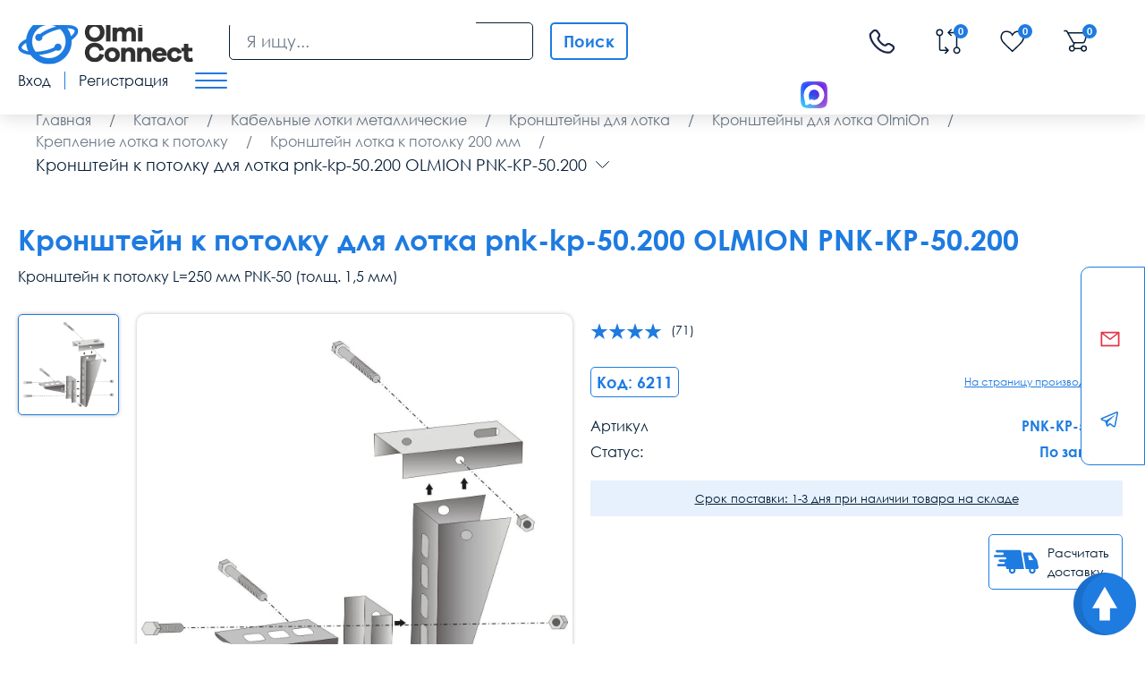

--- FILE ---
content_type: text/html; charset=utf-8
request_url: https://olmi-connect.ru/shop/show74542224108/
body_size: 28798
content:

<!DOCTYPE html>
<html lang="ru">
<head>
    <meta charset="utf-8">
<link href="https://olmi-connect.ru/shop/show74542224108/" rel="canonical">
<link rel="stylesheet" href="https://olmi-connect.ru/cache/css/fce8459a25406d1b4326db17d76cee6c.css" type="text/css" media="screen" title="stylesheet">
<meta name="robots" content="index,follow">
<link rel="alternate" type="application/rss+xml" title="RSS" href="https://olmi-connect.ru/news/rss/"><title>Кронштейн к потолку для лотка PNK-50.200 купить в Москве | Консоль для лотка  - цена 193.32 руб</title><meta property="og:title" content="Кронштейн к потолку для лотка PNK-50.200 купить в Москве | Консоль для лотка  - цена 193.32 руб" /><meta name="twitter:title" content="Кронштейн к потолку для лотка PNK-50.200 купить в Москве | Консоль для лотка  - цена 193.32 руб" /><meta name="description" content="Кронштейн PNK-50.200 предлагаем купить интернет магазине Olmi connect в Москве оптом и в розницу ☎ 8 (800) 775-35-56 | Доставка по всей России 2-3 дня!"><meta property="og:description" content="Кронштейн PNK-50.200 предлагаем купить интернет магазине Olmi connect в Москве оптом и в розницу ☎ 8 (800) 775-35-56 | Доставка по всей России 2-3 дня!"><meta name="twitter:description" content="Кронштейн PNK-50.200 предлагаем купить интернет магазине Olmi connect в Москве оптом и в розницу ☎ 8 (800) 775-35-56 | Доставка по всей России 2-3 дня!">
        <meta content="Russian" name="language">
        <meta name="HandheldFriendly" content="True">
        <meta name="viewport" content="width=device-width, initial-scale=1.0, minimum-scale=1.0, maximum-scale=3.0">
        <meta name="format-detection" content="telephone=no">
        <meta name="cmsmagazine" content="94ad702b0f4b62f221bb8ef09d23d8bd"/>
        <meta property="og:url" content="olmi-connect.ru/shop/show74542224108/" />
        <meta property="og:type" content="website"/>
        <meta property="og:image" content="http://olmi-connect.ru/custom/olmi/img/logo.png"/>
        <meta name="twitter:site" content="Olmi-connect.ru - Интернет магазин сетевого оборудования"/>
        <meta name="twitter:card" content="summary"/>
        <meta name="twitter:url" content="olmi-connect.ru/shop/show74542224108/" />
        <meta name="twitter:image" content="http://olmi-connect.ru/custom/olmi/img/logo.png"/>
        <link rel="shortcut icon" href='https://olmi-connect.ru/favicon.svg' type="image/x-icon">
        <link href="https://olmi-connect.ru/cache/css/9f68b0028e619a85cf556ca1877c07d4.css" rel="stylesheet" type="text/css">
        </head>
<body>
    <div class="wrap">
        <div class="main">
            <header>
                <div class="cont flex">
                    <div class="header__logo">
                        <a href="/">
                            <img src="/custom/olmi/img/logo.png" alt="">
                        </a>
                    </div>
                    <div class="header-search"><script>var urlSearchAjax = "https://olmi-connect.ru/"</script>
	<form action="https://olmi-connect.ru/poisk/" class="js_search_form search_form search-form" method="get" id="search">
		<input class="search-form__input" id="textbox" type="text" name="searchword" autocomplete="off" placeholder="Я ищу..." value="">
		<button type="submit" class="search-form__submit submit_search">Поиск</button><div id="search_fast"></div></form></div><button type="button" class="open-search"></button>
                        <div class="header-messangers">
                                <a target="_blank" href="https://max.ru/u/f9LHodD0cOJ7uT8t_LkMbRfJgX-epFfl739xXpuPk4LWpX4Z-Zy5VVL6fOI"><img data-src="/img/ic_max.svg" src="/img/ic_max.svg" alt="" class="lozad loaded" data-loaded="true"></a>
                                <a href="tg://resolve?domain=olmiconnect"><img data-src="/img/ic_tg.svg" src="/img/ic_tg.svg" alt="" class="lozad loaded" data-loaded="true"></a>
                        </div>
                        <div class="flex hide-mob"><span class="messangers"><img data-src="/img/ic_max.svg" src="/img/ic_max.svg" alt="" class="lozad loaded" data-loaded="true"></span></div>
                        <div class="flex header-pthone">
                            <a  href="tel:88007753556"><svg class="header-link" style="margin: 0 42px;margin-top: 5px;width: 35px;height: 35px;" width="35px" height="35px" viewBox="0 0 24 24" fill="none" xmlns="http://www.w3.org/2000/svg">
                                    <path d="M16.1007 13.359L15.5719 12.8272H15.5719L16.1007 13.359ZM16.5562 12.9062L17.085 13.438H17.085L16.5562 12.9062ZM18.9728 12.5894L18.6146 13.2483L18.9728 12.5894ZM20.8833 13.628L20.5251 14.2869L20.8833 13.628ZM21.4217 16.883L21.9505 17.4148L21.4217 16.883ZM20.0011 18.2954L19.4723 17.7636L20.0011 18.2954ZM18.6763 18.9651L18.7459 19.7119H18.7459L18.6763 18.9651ZM8.81536 14.7266L9.34418 14.1947L8.81536 14.7266ZM4.00289 5.74561L3.2541 5.78816L3.2541 5.78816L4.00289 5.74561ZM10.4775 7.19738L11.0063 7.72922H11.0063L10.4775 7.19738ZM10.6342 4.54348L11.2346 4.09401L10.6342 4.54348ZM9.37326 2.85908L8.77286 3.30855V3.30855L9.37326 2.85908ZM6.26145 2.57483L6.79027 3.10667H6.79027L6.26145 2.57483ZM4.69185 4.13552L4.16303 3.60368H4.16303L4.69185 4.13552ZM12.0631 11.4972L12.5919 10.9654L12.0631 11.4972ZM16.6295 13.8909L17.085 13.438L16.0273 12.3743L15.5719 12.8272L16.6295 13.8909ZM18.6146 13.2483L20.5251 14.2869L21.2415 12.9691L19.331 11.9305L18.6146 13.2483ZM20.8929 16.3511L19.4723 17.7636L20.5299 18.8273L21.9505 17.4148L20.8929 16.3511ZM18.6067 18.2184C17.1568 18.3535 13.4056 18.2331 9.34418 14.1947L8.28654 15.2584C12.7186 19.6653 16.9369 19.8805 18.7459 19.7119L18.6067 18.2184ZM9.34418 14.1947C5.4728 10.3453 4.83151 7.10765 4.75168 5.70305L3.2541 5.78816C3.35456 7.55599 4.14863 11.144 8.28654 15.2584L9.34418 14.1947ZM10.7195 8.01441L11.0063 7.72922L9.9487 6.66555L9.66189 6.95073L10.7195 8.01441ZM11.2346 4.09401L9.97365 2.40961L8.77286 3.30855L10.0338 4.99296L11.2346 4.09401ZM5.73263 2.04299L4.16303 3.60368L5.22067 4.66736L6.79027 3.10667L5.73263 2.04299ZM10.1907 7.48257C9.66189 6.95073 9.66117 6.95144 9.66045 6.95216C9.66021 6.9524 9.65949 6.95313 9.659 6.95362C9.65802 6.95461 9.65702 6.95561 9.65601 6.95664C9.65398 6.95871 9.65188 6.96086 9.64972 6.9631C9.64539 6.96759 9.64081 6.97245 9.63599 6.97769C9.62634 6.98816 9.61575 7.00014 9.60441 7.01367C9.58174 7.04072 9.55605 7.07403 9.52905 7.11388C9.47492 7.19377 9.41594 7.2994 9.36589 7.43224C9.26376 7.70329 9.20901 8.0606 9.27765 8.50305C9.41189 9.36833 10.0078 10.5113 11.5343 12.0291L12.5919 10.9654C11.1634 9.54499 10.8231 8.68059 10.7599 8.27309C10.7298 8.07916 10.761 7.98371 10.7696 7.96111C10.7748 7.94713 10.7773 7.9457 10.7709 7.95525C10.7677 7.95992 10.7624 7.96723 10.7541 7.97708C10.75 7.98201 10.7451 7.98759 10.7394 7.99381C10.7365 7.99692 10.7335 8.00019 10.7301 8.00362C10.7285 8.00534 10.7268 8.00709 10.725 8.00889C10.7241 8.00979 10.7232 8.0107 10.7223 8.01162C10.7219 8.01208 10.7212 8.01278 10.7209 8.01301C10.7202 8.01371 10.7195 8.01441 10.1907 7.48257ZM11.5343 12.0291C13.0613 13.5474 14.2096 14.1383 15.0763 14.2713C15.5192 14.3392 15.8763 14.285 16.1472 14.1841C16.28 14.1346 16.3858 14.0763 16.4658 14.0227C16.5058 13.9959 16.5392 13.9704 16.5663 13.9479C16.5799 13.9367 16.5919 13.9262 16.6024 13.9166C16.6077 13.9118 16.6126 13.9073 16.6171 13.903C16.6194 13.9008 16.6215 13.8987 16.6236 13.8967C16.6246 13.8957 16.6256 13.8947 16.6266 13.8937C16.6271 13.8932 16.6279 13.8925 16.6281 13.8923C16.6288 13.8916 16.6295 13.8909 16.1007 13.359C15.5719 12.8272 15.5726 12.8265 15.5733 12.8258C15.5735 12.8256 15.5742 12.8249 15.5747 12.8244C15.5756 12.8235 15.5765 12.8226 15.5774 12.8217C15.5793 12.82 15.581 12.8183 15.5827 12.8166C15.5862 12.8133 15.5895 12.8103 15.5926 12.8074C15.5988 12.8018 15.6044 12.7969 15.6094 12.7929C15.6192 12.7847 15.6265 12.7795 15.631 12.7764C15.6403 12.7702 15.6384 12.773 15.6236 12.7785C15.5991 12.7876 15.501 12.8189 15.3038 12.7886C14.8905 12.7253 14.02 12.3853 12.5919 10.9654L11.5343 12.0291ZM9.97365 2.40961C8.95434 1.04802 6.94996 0.83257 5.73263 2.04299L6.79027 3.10667C7.32195 2.578 8.26623 2.63181 8.77286 3.30855L9.97365 2.40961ZM4.75168 5.70305C4.73201 5.35694 4.89075 4.9954 5.22067 4.66736L4.16303 3.60368C3.62571 4.13795 3.20329 4.89425 3.2541 5.78816L4.75168 5.70305ZM19.4723 17.7636C19.1975 18.0369 18.9029 18.1908 18.6067 18.2184L18.7459 19.7119C19.4805 19.6434 20.0824 19.2723 20.5299 18.8273L19.4723 17.7636ZM11.0063 7.72922C11.9908 6.7503 12.064 5.2019 11.2346 4.09401L10.0338 4.99295C10.4373 5.53193 10.3773 6.23938 9.9487 6.66555L11.0063 7.72922ZM20.5251 14.2869C21.3429 14.7315 21.4703 15.7769 20.8929 16.3511L21.9505 17.4148C23.2908 16.0821 22.8775 13.8584 21.2415 12.9691L20.5251 14.2869ZM17.085 13.438C17.469 13.0562 18.0871 12.9616 18.6146 13.2483L19.331 11.9305C18.2474 11.3414 16.9026 11.5041 16.0273 12.3743L17.085 13.438Z" fill="#1C274C"/>
                                </svg>
                            </a>
                        </div>
                        <div class="header-links flex">
                            <a rel="noindex,follow" href="https://olmi-connect.ru/shop/?action=compare" class="header-link btn-compare-no-mobyle">
                                <svg class="header-link__icon">
                                <use xlink:href="#ic_compare"></use>
                                </svg>
                                <span class="compare-count header-link__count ">0</span>
                                    <span class="hidetext" >Сравнить</span>
                            </a>
                                <a href="/" class="gohome hide-desctop header-link">
                                    <svg xmlns="http://www.w3.org/2000/svg" viewBox="0 0 576 512"><path d="M575.8 255.5c0 18-15 32.1-32 32.1l-32 0 .7 160.2c0 2.7-.2 5.4-.5 8.1l0 16.2c0 22.1-17.9 40-40 40l-16 0c-1.1 0-2.2 0-3.3-.1c-1.4 .1-2.8 .1-4.2 .1L416 512l-24 0c-22.1 0-40-17.9-40-40l0-24 0-64c0-17.7-14.3-32-32-32l-64 0c-17.7 0-32 14.3-32 32l0 64 0 24c0 22.1-17.9 40-40 40l-24 0-31.9 0c-1.5 0-3-.1-4.5-.2c-1.2 .1-2.4 .2-3.6 .2l-16 0c-22.1 0-40-17.9-40-40l0-112c0-.9 0-1.9 .1-2.8l0-69.7-32 0c-18 0-32-14-32-32.1c0-9 3-17 10-24L266.4 8c7-7 15-8 22-8s15 2 21 7L564.8 231.5c8 7 12 15 11 24z"/></svg>
                                    <span class="icon-modal-link-span">Главная</span>
                                </a>
                                <a href="/shop/" class="hide-desctop header-link ">
                                    <svg fill="#1e7be0" xmlns="http://www.w3.org/2000/svg" viewBox="0 0 512 512"><path d="M24 32C10.7 32 0 42.7 0 56L0 456c0 13.3 10.7 24 24 24l16 0c13.3 0 24-10.7 24-24L64 56c0-13.3-10.7-24-24-24L24 32zm88 0c-8.8 0-16 7.2-16 16l0 416c0 8.8 7.2 16 16 16s16-7.2 16-16l0-416c0-8.8-7.2-16-16-16zm72 0c-13.3 0-24 10.7-24 24l0 400c0 13.3 10.7 24 24 24l16 0c13.3 0 24-10.7 24-24l0-400c0-13.3-10.7-24-24-24l-16 0zm96 0c-13.3 0-24 10.7-24 24l0 400c0 13.3 10.7 24 24 24l16 0c13.3 0 24-10.7 24-24l0-400c0-13.3-10.7-24-24-24l-16 0zM448 56l0 400c0 13.3 10.7 24 24 24l16 0c13.3 0 24-10.7 24-24l0-400c0-13.3-10.7-24-24-24l-16 0c-13.3 0-24 10.7-24 24zm-64-8l0 416c0 8.8 7.2 16 16 16s16-7.2 16-16l0-416c0-8.8-7.2-16-16-16s-16 7.2-16 16z"/></svg>
                                    <span class="icon-modal-link-span">Каталог</span>
                                </a>
                                <a rel="noindex,follow"  href="https://olmi-connect.ru/shop/izbrannye-tovary/" class="header-link">
                                <svg class="header-link__icon">
                                <use xlink:href="#ic_favorite"></use>
                                </svg>
                                <span class="show_wishlist header-link__count" >0</span>
                                    <span class="hide-desctop icon-modal-link-span">Избранное</span>
                            </a>
                                    <span class="cart_block top-line-item"><span id="show_cart" class="js_show_cart"><a rel="noindex,follow" href="/korzina/" class="header-link"><svg class="header-link__icon"><use xlink:href="#ic_cart"></use></svg>
<span class="header-link__count">0</span>
    <span class="hide-desctop icon-modal-link-span">Корзина</span>
</a></span></span>
                                        <a href="#" class="modal-btn header-link header-link_mob" data-content="#login_modal">
                                            <svg class="header-link__icon">
                                                <use xlink:href="#ic_login"></use>
                                            </svg>
                                            <span class="hide-desctop icon-modal-link-span">Профиль</span>
                                        </a>
                                        </div>
                                        <div class="header-login flex">
                                            <button type="button" data-content="#login_modal" data-login="#tabLogin"
                                                    class="header-login__link modal-btn">
                                                Вход
                                            </button>
                                            <span class="hidetext" >Личный кабинет</span>
                                            <div class="header-login__sep"></div>
                                            <button type="button" data-content="#login_modal" data-login="#tabReg"
                                                    class="header-login__link modal-btn">
                                                Регистрация
                                            </button>
                                        </div>
                                        <button type="button" class="mob_menu_btn">
                                            <span></span>
                                            <span></span>
                                            <span></span>
                                        </button>
                                        </div>
                                        </header>
                                        <aside class="fix-aside">
                                            <div class="fix-aside__inner">
                                                <button type="button" class="fix-aside__close"></button>
                                                <div class="fix-aside__logo">
                                                    <a href="/">
                                                        <img src="/custom/olmi/img/logo.png" alt="">
                                                            <span>Интернет-магазин сетевого оборудования</span>
                                                    </a>
                                                </div>
                                                <div class="fix-aside__title">
                                                    Меню
                                                </div>
                                                <nav class="menu" itemscope="" itemtype="http://schema.org/SiteNavigationElement">
                                                        <nav class="menu" itemprop="about" itemscope itemtype="http://schema.org/ItemList"><div class="menu__item" itemprop="itemListElement" itemscope="" itemtype="http://schema.org/ItemList"><a data-menu-id="1610" href="/auxpage_o-kompanii/" class="menu__link  "><span>О компании</span>  </a></div><div class="menu__item">
    <a href="/shop/" class="menu__link menu__link_sub_link">Каталог<svg><use xlink:href="#ic_arrow"></use></svg></a><div class="sub-menu"><div class="sub-menu__bg"><div class="sub-menu__item"><a href="https://olmi-connect.ru/category/shkafy-i-stojki-19/" class="sub-menu__link sub-menu__link_sub_link">Шкафы и стойки<svg><use xlink:href="#ic_arrow"></use></svg></a><div class="sub2-menu"><div class="sub2-menu__bg"><div class="sub2-menu__item"><a href="https://olmi-connect.ru/category/nastennye-shkafy-19/" class="sub2-menu__link">Шкафы настенные 19 дюймов</a></div><div class="sub2-menu__item"><a href="https://olmi-connect.ru/category/napolnye-shkafy-19/" class="sub2-menu__link">Шкафы напольные 19 дюймов</a></div><div class="sub2-menu__item"><a href="https://olmi-connect.ru/category/19-vsepogodnye-shkafy/" class="sub2-menu__link">Шкафы уличные всепогодные</a></div><div class="sub2-menu__item"><a href="https://olmi-connect.ru/category/shkafy-i-stojki-19/shkafy-akkumulyatornye/" class="sub2-menu__link">Шкафы аккумуляторные</a></div><div class="sub2-menu__item"><a href="https://olmi-connect.ru/category/stojki-i-kronshtejny-19/" class="sub2-menu__link">Серверные стойки 19 дюймов</a></div><div class="sub2-menu__item"><a href="https://olmi-connect.ru/category/kronshtejny-telekommunikacionnye-19/" class="sub2-menu__link">Кронштейны настенные 19 дюймов</a></div><div class="sub2-menu__item"><a href="https://olmi-connect.ru/category/polki-k-shkafam-i-stojkam/" class="sub2-menu__link">Полки 19 дюймов</a></div><div class="sub2-menu__item"><a href="https://olmi-connect.ru/category/nastennye-shkafy-10/" class="sub2-menu__link">Шкафы настенные 10 дюймов</a></div><div class="sub2-menu__item"><a href="https://olmi-connect.ru/category/ventiljatory-ohlazhdenija/" class="sub2-menu__link">Модули вентиляторные для охлаждения</a></div><div class="sub2-menu__item"><a href="https://olmi-connect.ru/category/blok-rozetok-silovyh-19-1u-220v/" class="sub2-menu__link">Блоки розеток и освещение</a></div><div class="sub2-menu__item"><a href="https://olmi-connect.ru/category/kabelnyj-organajzer/" class="sub2-menu__link">Кабельные органайзеры</a></div><div class="sub2-menu__item"><a href="https://olmi-connect.ru/category/akssesuary-k-shkafam-i-stojkam/servernye-korpusa2018/" class="sub2-menu__link">Серверные корпуса</a></div><div class="sub2-menu__item"><a href="https://olmi-connect.ru/category/akssesuary-k-shkafam-i-stojkam/sistemy-kontrolya-mikroklimata/" class="sub2-menu__link">Системы контроля микроклимата</a></div><div class="sub2-menu__item"><a href="https://olmi-connect.ru/shop/prochie-aksessuary/paneli-19-s-din-reykoy/" class="sub2-menu__link">Панели с DIN рейкой </a></div><div class="sub2-menu__item"><a href="https://olmi-connect.ru/category/prochee/" class="sub2-menu__link">Крепеж</a></div><div class="sub2-menu__item"><a href="https://olmi-connect.ru/shop/prochie-aksessuary/schetochnye-vvody/" class="sub2-menu__link">Щеточные вводы</a></div><div class="sub2-menu__item"><a href="https://olmi-connect.ru/category/nozhki-roliki/" class="sub2-menu__link">Ножки, ролики, цоколи</a></div><div class="sub2-menu__item"><a href="https://olmi-connect.ru/category/falshpanel/" class="sub2-menu__link">Заглушки (фальш-панель)</a></div><div class="sub2-menu__item"><a href="https://olmi-connect.ru/shop/prochie-aksessuary/" class="sub2-menu__link">Прочие аксессуары для шкафов</a></div><div class="sub2-menu__item"><a href="https://olmi-connect.ru/shop/zazemlenie/" class="sub2-menu__link">Заземление шкафа</a></div><div class="sub2-menu__item"><a href="https://olmi-connect.ru/shop/aksessuary-10/" class="sub2-menu__link">Аксессуары для шкафов 10 дюймов</a></div><div class="sub2-menu__item"><a href="https://olmi-connect.ru/shop/dlya-zagruzki-tsmo/shkafy-i-stoyki-19/profili-napravlyayuschie-dlya-shkafov/" class="sub2-menu__link">Профили, направляющие для шкафов</a></div></div></div></div><div class="sub-menu__item"><a href="https://olmi-connect.ru/category/kabelnaja-produkcija/" class="sub-menu__link sub-menu__link_sub_link">Кабели (кабельная продукция)<svg><use xlink:href="#ic_arrow"></use></svg></a><div class="sub2-menu"><div class="sub2-menu__bg"><div class="sub2-menu__item"><a href="https://olmi-connect.ru/category/kabelnaja-produkcija/vitaya-para/" class="sub2-menu__link">Витая пара</a></div><div class="sub2-menu__item"><a href="https://olmi-connect.ru/category/volokonno-opticheskij-kabel/" class="sub2-menu__link">Волоконно-оптический кабель</a></div><div class="sub2-menu__item"><a href="https://olmi-connect.ru/category/mnogoparnyj-kabel/" class="sub2-menu__link">Многопарный кабель 8-100 пар</a></div><div class="sub2-menu__item"><a href="https://olmi-connect.ru/category/silovoj-kabel/" class="sub2-menu__link">Силовой кабель</a></div><div class="sub2-menu__item"><a href="https://olmi-connect.ru/shop/kabeli-provoda-i-izdeliya-dlya-prokladki-kabelya/kabeli/kontrolnyy-kabel/" class="sub2-menu__link">Контрольный кабель</a></div><div class="sub2-menu__item"><a href="https://olmi-connect.ru/category/telefonnyj-kabel/" class="sub2-menu__link">Телефонный кабель</a></div><div class="sub2-menu__item"><a href="https://olmi-connect.ru/category/koaksialnyj-kabel/" class="sub2-menu__link">Коаксиальный кабель</a></div><div class="sub2-menu__item"><a href="https://olmi-connect.ru/shop/kabel-interfeysnyy-/" class="sub2-menu__link">Кабель интерфейсный</a></div><div class="sub2-menu__item"><a href="https://olmi-connect.ru/category/kabelnaja-produkcija/kabel-dlya-sistem-signalizatsii/" class="sub2-menu__link">Кабель для систем сигнализации</a></div><div class="sub2-menu__item"><a href="https://olmi-connect.ru/category/kabelnaja-produkcija/kabel-dlya-promyshlennykh-setey-industrial-etherne/" class="sub2-menu__link">Кабель Industrial Ethernet</a></div><div class="sub2-menu__item"><a href="https://olmi-connect.ru/category/kabelnaja-produkcija/kabeli-hdmi-displayport-dvi-dvi-d-vga-usb-toslink/" class="sub2-menu__link">Кабели и переходники компьютерные</a></div><div class="sub2-menu__item"><a href="https://olmi-connect.ru/category/kabelnaja-produkcija/kabel-dlya-videonablyudeniya/" class="sub2-menu__link">Кабель для видеонаблюдения</a></div></div></div></div><div class="sub-menu__item"><a href="https://olmi-connect.ru/category/komponenty-sks/" class="sub-menu__link sub-menu__link_sub_link">Компоненты СКС<svg><use xlink:href="#ic_arrow"></use></svg></a><div class="sub2-menu"><div class="sub2-menu__bg"><div class="sub2-menu__item"><a href="https://olmi-connect.ru/category/patch-paneli/" class="sub2-menu__link">Патч-панели</a></div><div class="sub2-menu__item"><a href="https://olmi-connect.ru/category/patch-kordy_wx/" class="sub2-menu__link">Патч-корды медные</a></div><div class="sub2-menu__item"><a href="https://olmi-connect.ru/shop/rozetki1771/" class="sub2-menu__link">Розетки настенные</a></div><div class="sub2-menu__item"><a href="https://olmi-connect.ru/category/krossovoe-oborudovanie-tip-krone/" class="sub2-menu__link">Кроссовое оборудование тип Krone</a></div><div class="sub2-menu__item"><a href="https://olmi-connect.ru/category/krossovoe-oborudovanie-tip-110/" class="sub2-menu__link">Кроссовое оборудование тип 110</a></div><div class="sub2-menu__item"><a href="https://olmi-connect.ru/category/konnektory/" class="sub2-menu__link">Коннекторы</a></div><div class="sub2-menu__item"><a href="https://olmi-connect.ru/category/komponenty-sks/litsevye-paneli-i-korobki-nastennogo-montazha/" class="sub2-menu__link">Комбинированные розетки и коробки</a></div><div class="sub2-menu__item"><a href="https://olmi-connect.ru/category/prohodnye-adaptery-i-t-razvetviteli/" class="sub2-menu__link">Проходные адаптеры медные</a></div><div class="sub2-menu__item"><a href="https://olmi-connect.ru/shop/razvetviteli/" class="sub2-menu__link">Разветвители для интернет кабеля</a></div></div></div></div><div class="sub-menu__item"><a href="https://olmi-connect.ru/category/optika/" class="sub-menu__link sub-menu__link_sub_link">Оптическое оборудование<svg><use xlink:href="#ic_arrow"></use></svg></a><div class="sub2-menu"><div class="sub2-menu__bg"><div class="sub2-menu__item"><a href="https://olmi-connect.ru/category/patch-kord-opticheskiy/" class="sub2-menu__link">Оптические патч-корды</a></div><div class="sub2-menu__item"><a href="https://olmi-connect.ru/category/optika/opticheskie-shnury-armirovannye/" class="sub2-menu__link">Оптические патч-корды (шнуры) армированные</a></div><div class="sub2-menu__item"><a href="https://olmi-connect.ru/category/pigtejly/" class="sub2-menu__link">Пигтейлы оптические (Pigtail)</a></div><div class="sub2-menu__item"><a href="https://olmi-connect.ru/category/krossy-opticheskie/" class="sub2-menu__link">Оптические кроссы</a></div><div class="sub2-menu__item"><a href="https://olmi-connect.ru/category/prohodnye-adaptery/" class="sub2-menu__link">Проходные адаптеры, Оптические розетки</a></div><div class="sub2-menu__item"><a href="https://olmi-connect.ru/shop/idistribute/komponenty-sistem-na-osnove-opticheskogo-volokna/komponenty-paneley-korobok-i-opticheskikh-rozetok/opticheskie-konnektory/" class="sub2-menu__link">Оптические коннекторы</a></div><div class="sub2-menu__item"><a href="https://olmi-connect.ru/category/kdzs-komplekt-dlja-zashity-styka-svarki/" class="sub2-menu__link">КДЗС</a></div><div class="sub2-menu__item"><a href="https://olmi-connect.ru/category/optika/opticheskiy-splitter-razvetvitel/" class="sub2-menu__link">Оптический сплиттер (разветвитель)</a></div><div class="sub2-menu__item"><a href="https://olmi-connect.ru/category/mufty-opticheskie-/" class="sub2-menu__link">Муфты оптические</a></div><div class="sub2-menu__item"><a href="https://olmi-connect.ru/category/optika/attenyuator/" class="sub2-menu__link">Аттенюаторы</a></div></div></div></div><div class="sub-menu__item"><a href="https://olmi-connect.ru/shop/kabel-kanaly-koroba/" class="sub-menu__link sub-menu__link_sub_link">Кабель каналы (Короба)<svg><use xlink:href="#ic_arrow"></use></svg></a><div class="sub2-menu"><div class="sub2-menu__bg"><div class="sub2-menu__item"><a href="https://olmi-connect.ru/shop/koroba/" class="sub2-menu__link">Кабель-каналы</a></div><div class="sub2-menu__item"><a href="https://olmi-connect.ru/shop/kabel-kanaly-koroba-lyuki-kolonny/ugly-i-povoroty-dlya-kabel-kanalov/" class="sub2-menu__link">Углы и повороты</a></div><div class="sub2-menu__item"><a href="https://olmi-connect.ru/shop/kabel-kanaly-koroba-lyuki-kolonny/zaglushki-dlya-kabel-kanalov/" class="sub2-menu__link">Заглушки</a></div><div class="sub2-menu__item"><a href="https://olmi-connect.ru/shop/kabel-kanaly-koroba-lyuki-kolonny/troyniki-perekhodniki-i-vvody-dlya-kabel-kanalov/" class="sub2-menu__link">Тройники, переходники и вводы</a></div><div class="sub2-menu__item"><a href="https://olmi-connect.ru/shop/kabel-kanaly-koroba-lyuki-kolonny/nakladki-i-skoby-dlya-kabel-kanalov/" class="sub2-menu__link">Накладки и скобы</a></div><div class="sub2-menu__item"><a href="https://olmi-connect.ru/shop/kabel-kanaly-koroba-lyuki-kolonny/perforirovannyy-korob/" class="sub2-menu__link">Перфорированный короб</a></div><div class="sub2-menu__item"><a href="https://olmi-connect.ru/shop/kabel-kanaly-koroba-lyuki-kolonny/peregorodki-i-fiksatory-dlya-kabel-kanalov/" class="sub2-menu__link">Перегородки и фиксаторы</a></div><div class="sub2-menu__item"><a href="https://olmi-connect.ru/shop/kabel-kanaly-koroba-lyuki-kolonny/supporta-ramki-montazhnye-korobki-dlya-kabel-kanal/" class="sub2-menu__link">Суппорта, рамки, монтажные коробки</a></div><div class="sub2-menu__item"><a href="https://olmi-connect.ru/category/komponenty-sks/litsevye-paneli-i-korobki-nastennogo-montazha/rozetki-rj45/" class="sub2-menu__link">Слаботочные розетки</a></div><div class="sub2-menu__item"><a href="https://olmi-connect.ru/category/komponenty-sks/litsevye-paneli-i-korobki-nastennogo-montazha/elektricheskie-rozetki-45kh45-mm/" class="sub2-menu__link">Электрические розетки 45х45 мм</a></div></div></div></div><div class="sub-menu__item"><a href="https://olmi-connect.ru/category/kabelnyj-lotok/" class="sub-menu__link sub-menu__link_sub_link">Кабельные лотки металлические<svg><use xlink:href="#ic_arrow"></use></svg></a><div class="sub2-menu"><div class="sub2-menu__bg"><div class="sub2-menu__item"><a href="https://olmi-connect.ru/category/perforirovannyj-kabelnyj-lotok/" class="sub2-menu__link">Лотки перфорированные</a></div><div class="sub2-menu__item"><a href="https://olmi-connect.ru/category/neperforirovannyj-kabelnyj-lotok/" class="sub2-menu__link">Лотки неперфорированные</a></div><div class="sub2-menu__item"><a href="https://olmi-connect.ru/category/provolochnyj-kabelnyy-lotok/" class="sub2-menu__link">Лотки проволочные </a></div><div class="sub2-menu__item"><a href="https://olmi-connect.ru/category/kabelnyj-lotok/lotki-lestnichnye-dkc/" class="sub2-menu__link">Лотки лестничные</a></div><div class="sub2-menu__item"><a href="https://olmi-connect.ru/category/kryshka-dlja-lotka/" class="sub2-menu__link">Крышки для лотка</a></div><div class="sub2-menu__item"><a href="https://olmi-connect.ru/category/ugly-povoroty-trojniki-t-otvody-dlja-lotka/" class="sub2-menu__link">Углы для кабельных лотков</a></div><div class="sub2-menu__item"><a href="https://olmi-connect.ru/category/kronshteyny-kabelnyh-lotkov/" class="sub2-menu__link">Кронштейны для лотка</a></div><div class="sub2-menu__item"><a href="https://olmi-connect.ru/category/krepyozhnye-elementy/" class="sub2-menu__link">Крепёж для лотка</a></div><div class="sub2-menu__item"><a href="https://olmi-connect.ru/shop/iek4125/kabelnye-lotki-metallicheskie/takelazh/" class="sub2-menu__link">Такелаж</a></div><div class="sub2-menu__item"><a href="https://olmi-connect.ru/shop/iek4125/kabelnye-lotki-metallicheskie/soediniteli-zaglushki/" class="sub2-menu__link">Соединители, заглушки</a></div><div class="sub2-menu__item"><a href="https://olmi-connect.ru/shop/iek4125/kabelnye-lotki-metallicheskie/profil/" class="sub2-menu__link">Профиль</a></div><div class="sub2-menu__item"><a href="https://olmi-connect.ru/category/kabelnyj-lotok/otvetviteli-i-perekhodniki-k-lotkam/" class="sub2-menu__link">Ответвители и переходники к лоткам</a></div><div class="sub2-menu__item"><a href="https://olmi-connect.ru/category/kabelnyj-lotok/aksessuary-k-lotkam-dkc3293/" class="sub2-menu__link">Аксессуары к лоткам DKC</a></div><div class="sub2-menu__item"><a href="https://olmi-connect.ru/shop/ognestoykie-prokhodki-dlya-lotkov-dks/" class="sub2-menu__link">Огнезащита</a></div></div></div></div><div class="sub-menu__item"><a href="https://olmi-connect.ru/shop/shchitovoe_oborudovanie/" class="sub-menu__link sub-menu__link_sub_link">Щитовое оборудование<svg><use xlink:href="#ic_arrow"></use></svg></a><div class="sub2-menu"><div class="sub2-menu__bg"><div class="sub2-menu__item"><a href="https://olmi-connect.ru/shop/shchitovoe_oborudovanie/shchitovoe_oborudovanie_gotovoe/" class="sub2-menu__link">Щитовое оборудование готовое</a></div><div class="sub2-menu__item"><a href="https://olmi-connect.ru/shop/shchitovoe_oborudovanie/shchiti_montazhnie_sbornie_sostavnie_chasti/" class="sub2-menu__link">Щиты монтажные сборные (составные части)</a></div><div class="sub2-menu__item"><a href="https://olmi-connect.ru/shop/shchitovoe_oborudovanie/elementi_komplektatsii_shkafov/" class="sub2-menu__link">Элементы комплектации шкафов</a></div><div class="sub2-menu__item"><a href="https://olmi-connect.ru/shop/shchitovoe_oborudovanie/elementi_dlya_ustanovki_oborudovaniya_prokladki_kabelya/" class="sub2-menu__link">Элементы для установки оборудования и прокладки кабеля</a></div><div class="sub2-menu__item"><a href="https://olmi-connect.ru/shop/shchitovoe_oborudovanie/shini_aksessuari_dlya_shin/" class="sub2-menu__link">Шины и аксессуары для шин</a></div><div class="sub2-menu__item"><a href="https://olmi-connect.ru/shop/shchitovoe_oborudovanie/klemmi_klemmnie_bloki_nulevie_shini/" class="sub2-menu__link">Клеммы, клеммные блоки и нулевые шины</a></div><div class="sub2-menu__item"><a href="https://olmi-connect.ru/shop/shchitovoe_oborudovanie/rozetki_na_din_reyku/" class="sub2-menu__link">Розетки на DIN-рейку</a></div><div class="sub2-menu__item"><a href="https://olmi-connect.ru/shop/shchitovoe_oborudovanie/sistemi_podderzhaniya_mikroklimata_vnutri_shkafov/" class="sub2-menu__link">Системы поддержания микроклимата внутри шкафов</a></div><div class="sub2-menu__item"><a href="https://olmi-connect.ru/shop/shchitovoe_oborudovanie/markirovka_shkafov/" class="sub2-menu__link">Маркировка шкафов</a></div></div></div></div><div class="sub-menu__item"><a href="https://olmi-connect.ru/category/elektrotehnicheskoe-oborudovanie/" class="sub-menu__link sub-menu__link_sub_link">Электротехническое оборудование<svg><use xlink:href="#ic_arrow"></use></svg></a><div class="sub2-menu"><div class="sub2-menu__bg"><div class="sub2-menu__item"><a href="https://olmi-connect.ru/category/elektrotehnicheskoe-oborudovanie/apparati_zashchit/" class="sub2-menu__link">Аппараты защиты</a></div><div class="sub2-menu__item"><a href="https://olmi-connect.ru/category/elektrotehnicheskoe-oborudovanie/puskateli_kontaktori_aksessuari_nim/" class="sub2-menu__link">Пускатели, контакторы и аксессуары к ним</a></div><div class="sub2-menu__item"><a href="https://olmi-connect.ru/category/elektrotehnicheskoe-oborudovanie/rubilniki_razjediniteli_viklyuchateli_nagruzki/" class="sub2-menu__link">Рубильники, разъединители, выключатели нагрузки</a></div><div class="sub2-menu__item"><a href="https://olmi-connect.ru/shop/iek4125/oborudovanie-dlya-elektricheskikh-setey/schetchiki/" class="sub2-menu__link">Счетчики</a></div><div class="sub2-menu__item"><a href="https://olmi-connect.ru/shop/iek4125/oborudovanie-dlya-elektricheskikh-setey/rele/" class="sub2-menu__link">Реле</a></div><div class="sub2-menu__item"><a href="https://olmi-connect.ru/category/elektrotehnicheskoe-oborudovanie/knopki_knopochnie_posti_pereklyuchateli_svetosignalnaya_apparatura/" class="sub2-menu__link">Кнопки, кнопочные посты, переключатели, светосигнальная аппаратура</a></div><div class="sub2-menu__item"><a href="https://olmi-connect.ru/category/elektrotehnicheskoe-oborudovanie/elektrodvigateli_aksessuari/" class="sub2-menu__link">Электродвигатели и аксессуары</a></div><div class="sub2-menu__item"><a href="https://olmi-connect.ru/shop/iek4125/oborudovanie-dlya-elektricheskikh-setey/transformatory/" class="sub2-menu__link">Трансформаторы</a></div><div class="sub2-menu__item"><a href="https://olmi-connect.ru/category/elektrotehnicheskoe-oborudovanie/ustroystva_molniezashchiti/" class="sub2-menu__link">Устройства молниезащиты</a></div><div class="sub2-menu__item"><a href="https://olmi-connect.ru/shop/forteks/elektrika/kabelnaya-armatura/elementy-dlya-zazemleniya/" class="sub2-menu__link">Элементы для заземления</a></div><div class="sub2-menu__item"><a href="https://olmi-connect.ru/shop/iek4125/oborudovanie-dlya-elektricheskikh-setey/setevye-filtry-stabilizatory-udliniteli-bytovye-si/" class="sub2-menu__link">Сетевые фильтры, стабилизаторы, удлинители бытовые, силовые</a></div><div class="sub2-menu__item"><a href="https://olmi-connect.ru/category/elektrotehnicheskoe-oborudovanie/elektricheskie-vilki-i-rozetki-na-kabel/" class="sub2-menu__link">Электрические вилки и розетки на кабель</a></div><div class="sub2-menu__item"><a href="https://olmi-connect.ru/category/elektrotehnicheskoe-oborudovanie/klemmnye-kolodki-klemmy-bloki-i-soediniteli/" class="sub2-menu__link">Клеммные колодки, клеммы, блоки и соединители</a></div></div></div></div><div class="sub-menu__item"><a href="https://olmi-connect.ru/shop/dlya-zagruzki-elektroustanovochnye-izdeliya/" class="sub-menu__link sub-menu__link_sub_link">Электроустановочные изделия<svg><use xlink:href="#ic_arrow"></use></svg></a><div class="sub2-menu"><div class="sub2-menu__bg"><div class="sub2-menu__item"><a href="https://olmi-connect.ru/shop/dlya-zagruzki-elektroustanovochnye-izdeliya/izdeliya_skritogo_montazha/" class="sub2-menu__link">Изделия скрытого монтажа</a></div><div class="sub2-menu__item"><a href="https://olmi-connect.ru/shop/dlya-zagruzki-elektroustanovochnye-izdeliya/izdeliya_otkritogo_montazha/" class="sub2-menu__link">Изделия открытого монтажа</a></div><div class="sub2-menu__item"><a href="https://olmi-connect.ru/shop/dlya-zagruzki-elektroustanovochnye-izdeliya/izdeliya_dlya_montazha_kabel_kanali/" class="sub2-menu__link">Изделия для монтажа в кабель-каналы</a></div><div class="sub2-menu__item"><a href="https://olmi-connect.ru/shop/dlya-zagruzki-elektroustanovochnye-izdeliya/zvonki_elektroustanovochnie_izdeliya/" class="sub2-menu__link">Звонки (электроустановочные изделия)</a></div><div class="sub2-menu__item"><a href="https://olmi-connect.ru/shop/dlya-zagruzki-elektroustanovochnye-izdeliya/udliniteli_setevie_filtri_perehodniki_shtepselnie_vilki/" class="sub2-menu__link">Удлинители, сетевые фильтры, переходники, штепсельные вилки</a></div><div class="sub2-menu__item"><a href="https://olmi-connect.ru/shop/dlya-zagruzki-elektroustanovochnye-izdeliya/klavishi/" class="sub2-menu__link">Клавиши</a></div><div class="sub2-menu__item"><a href="https://olmi-connect.ru/shop/dlya-zagruzki-elektroustanovochnye-izdeliya/nakladki/" class="sub2-menu__link">Накладки</a></div><div class="sub2-menu__item"><a href="https://olmi-connect.ru/category/elektrotehnicheskoe-oborudovanie/korobki-ustanovochnye-dlya-rozetok-i-vyklyuchatele/" class="sub2-menu__link">Коробки установочные для розеток и выключателей</a></div><div class="sub2-menu__item"><a href="https://olmi-connect.ru/shop/dlya-zagruzki-elektroustanovochnye-izdeliya/aksessuary-i-komplektuyuschie-dlya-rozetok-i-vykly/" class="sub2-menu__link">Аксессуары и комплектующие для розеток и выключателей</a></div></div></div></div><div class="sub-menu__item"><a href="https://olmi-connect.ru/shop/iek4125/osveschenie/" class="sub-menu__link sub-menu__link_sub_link">Освещение<svg><use xlink:href="#ic_arrow"></use></svg></a><div class="sub2-menu"><div class="sub2-menu__bg"><div class="sub2-menu__item"><a href="https://olmi-connect.ru/shop/iek4125/osveschenie/svetilniki/" class="sub2-menu__link">Светильники</a></div><div class="sub2-menu__item"><a href="https://olmi-connect.ru/shop/iek4125/osveschenie/prozhektory/" class="sub2-menu__link">Прожекторы</a></div><div class="sub2-menu__item"><a href="https://olmi-connect.ru/shop/iek4125/osveschenie/lampochki/" class="sub2-menu__link">Лампочки</a></div><div class="sub2-menu__item"><a href="https://olmi-connect.ru/shop/iek4125/osveschenie/lenty-svetodiodnye/" class="sub2-menu__link">Ленты светодиодные</a></div><div class="sub2-menu__item"><a href="https://olmi-connect.ru/shop/iek4125/osveschenie/prazdnichnoe-osveschenie/" class="sub2-menu__link">Праздничное освещение</a></div><div class="sub2-menu__item"><a href="https://olmi-connect.ru/shop/iek4125/osveschenie/avariynoe-osveschenie/" class="sub2-menu__link">Аварийное освещение</a></div><div class="sub2-menu__item"><a href="https://olmi-connect.ru/shop/iek4125/osveschenie/fonari/" class="sub2-menu__link">Фонари</a></div><div class="sub2-menu__item"><a href="https://olmi-connect.ru/shop/iek4125/osveschenie/svetilniki/komplektuyushchie_aksessuari_dlya_svetilnikov/" class="sub2-menu__link">Комплектующие и аксессуары для светильников</a></div><div class="sub2-menu__item"><a href="https://olmi-connect.ru/shop/iek4125/osveschenie/elektrotovary-i-komplektuyuschie/" class="sub2-menu__link">Электротовары и комплектующие</a></div><div class="sub2-menu__item"><a href="https://olmi-connect.ru/shop/iek4125/osveschenie/metallokonstruktsii_dlya_ulichnogo_osveshcheniya/" class="sub2-menu__link">Металлоконструкции для уличного освещения</a></div></div></div></div><div class="sub-menu__item"><a href="https://olmi-connect.ru/shop/otoplenie-i-klimat/" class="sub-menu__link sub-menu__link_sub_link">Отопление и климат<svg><use xlink:href="#ic_arrow"></use></svg></a><div class="sub2-menu"><div class="sub2-menu__bg"><div class="sub2-menu__item"><a href="https://olmi-connect.ru/shop/otoplenie-i-klimat/radiatori_konvektori/" class="sub2-menu__link">Радиаторы</a></div><div class="sub2-menu__item"><a href="https://olmi-connect.ru/shop/otoplenie-i-klimat/konditsioneri/" class="sub2-menu__link">Кондиционеры</a></div><div class="sub2-menu__item"><a href="https://olmi-connect.ru/shop/otoplenie-i-klimat/kamini/" class="sub2-menu__link">Камины</a></div><div class="sub2-menu__item"><a href="https://olmi-connect.ru/shop/otoplenie-i-klimat/vodonagrevatelnoe_oborudovanie/" class="sub2-menu__link">Водонагревательное оборудование</a></div><div class="sub2-menu__item"><a href="https://olmi-connect.ru/shop/otoplenie-i-klimat/kabelnie_nagrevatelnie_sistemi/" class="sub2-menu__link">Кабельные нагревательные системы</a></div><div class="sub2-menu__item"><a href="https://olmi-connect.ru/shop/otoplenie-i-klimat/kotelnoe_oborudovanie/" class="sub2-menu__link">Котельное оборудование</a></div><div class="sub2-menu__item"><a href="https://olmi-connect.ru/shop/otoplenie-i-klimat/polotentsesushiteli/" class="sub2-menu__link">Полотенцесушители</a></div></div></div></div><div class="sub-menu__item"><a href="https://olmi-connect.ru/category/istochniki-pitaniya/" class="sub-menu__link sub-menu__link_sub_link">Источники питания<svg><use xlink:href="#ic_arrow"></use></svg></a><div class="sub2-menu"><div class="sub2-menu__bg"><div class="sub2-menu__item"><a href="https://olmi-connect.ru/category/istochniki-pitaniya/istochniki_bespereboynogo_rezervnogo_pitaniya/" class="sub2-menu__link">Источники бесперебойного и резервного питания</a></div><div class="sub2-menu__item"><a href="https://olmi-connect.ru/shop/iek4125/istochniki-elektropitaniya/stabilizatory-napryazheniya/" class="sub2-menu__link">Стабилизатор напряжения</a></div><div class="sub2-menu__item"><a href="https://olmi-connect.ru/category/istochniki-besperebojnogo-pitanija-ibp/batarei-akkumulyatornye/" class="sub2-menu__link">Батареи аккумуляторные</a></div><div class="sub2-menu__item"><a href="https://olmi-connect.ru/category/istochniki-besperebojnogo-pitanija-ibp/akkumulyatornye-batareyki/" class="sub2-menu__link">Аккумуляторные батарейки</a></div><div class="sub2-menu__item"><a href="https://olmi-connect.ru/category/istochniki-besperebojnogo-pitanija-ibp/batareyki/" class="sub2-menu__link">Батарейки</a></div></div></div></div><div class="sub-menu__item"><a href="https://olmi-connect.ru/category/truba-gofrirovannaja/" class="sub-menu__link sub-menu__link_sub_link">Гофрированные трубы ПВХ, ПНД, Металлорукав и другие виды<svg><use xlink:href="#ic_arrow"></use></svg></a><div class="sub2-menu"><div class="sub2-menu__bg"><div class="sub2-menu__item"><a href="https://olmi-connect.ru/category/truba-gofrirovannaja-iz-pvh/" class="sub2-menu__link">Трубы гофрированные ПВХ</a></div><div class="sub2-menu__item"><a href="https://olmi-connect.ru/category/truba-gofrirovannaja-pnd/" class="sub2-menu__link">Трубы гофрированные ПНД</a></div><div class="sub2-menu__item"><a href="https://olmi-connect.ru/shop/truby-dvustennye-dlya-podzemnoy-prokladki-polietil/" class="sub2-menu__link">Трубы двустенные </a></div><div class="sub2-menu__item"><a href="https://olmi-connect.ru/shop/truby-dvustennye-dlya-podzemnoy-prokladki-polietil/dvustennye-gibkie-gofrirovannye-drenazhnye-truby/" class="sub2-menu__link">Дренажные трубы</a></div><div class="sub2-menu__item"><a href="https://olmi-connect.ru/category/truba-gofrirovannaja/trubi_gladkie_zhestkie/" class="sub2-menu__link">Трубы гладкие жесткие</a></div><div class="sub2-menu__item"><a href="https://olmi-connect.ru/category/truba-gofrirovannaja/truby-gofrirovannye-iz-polipropilena-pp/" class="sub2-menu__link">Трубы гофрированные из полипропилена ПП</a></div><div class="sub2-menu__item"><a href="https://olmi-connect.ru/shop/elektrotruba-gofrirovannaya-truba-s-provodom--kabe/" class="sub2-menu__link">Электротруба (Гофрированная труба с проводом / кабелем)</a></div><div class="sub2-menu__item"><a href="https://olmi-connect.ru/shop/truba-gibkaya-gofrirovannaya-iz-kompozitsii-poliam/" class="sub2-menu__link">Труба гофрированная из полиамида</a></div><div class="sub2-menu__item"><a href="https://olmi-connect.ru/shop/gofrirovannye-truby-bez-soderzhaniya-galogenov/" class="sub2-menu__link">Гофрированные трубы без содержания галогенов</a></div><div class="sub2-menu__item"><a href="https://olmi-connect.ru/category/truba-gofrirovannaja/armirovanie_trubi_pvh/" class="sub2-menu__link">Труба армированная ПВХ</a></div><div class="sub2-menu__item"><a href="https://olmi-connect.ru/category/truba-gofrirovannaja/metallorukav/" class="sub2-menu__link">Металлорукав</a></div><div class="sub2-menu__item"><a href="https://olmi-connect.ru/category/truba-gofrirovannaja/aksessuary-dlya-krepezha/" class="sub2-menu__link">Аксессуары для крепежа</a></div><div class="sub2-menu__item"><a href="https://olmi-connect.ru/shop/truby-dvustennye-dlya-podzemnoy-prokladki-polietil/aksessuary-dlya-dvustennykh-trub/" class="sub2-menu__link">Аксессуары для двустенных труб</a></div><div class="sub2-menu__item"><a href="https://olmi-connect.ru/category/truba-gofrirovannaja/aksessuary-dlya-gibkikh-i-zhestkikh-metallicheskik/" class="sub2-menu__link">Аксессуары жестких металлических труб</a></div><div class="sub2-menu__item"><a href="https://olmi-connect.ru/shop/truba-gibkaya-gofrirovannaya-iz-kompozitsii-poliam/aksessuary-dlya-industrialnykh-trub/" class="sub2-menu__link">Аксессуары для индустриальных труб</a></div><div class="sub2-menu__item"><a href="https://olmi-connect.ru/category/aksessuary-dlja-trub/" class="sub2-menu__link">Повороты и переходники (муфты, тройники, углы, заглушки)</a></div><div class="sub2-menu__item"><a href="https://olmi-connect.ru/category/truba-gofrirovannaja/korobki-otvetvitelnye-raspredelitelnye/" class="sub2-menu__link">Коробки ответвительные распределительные</a></div><div class="sub2-menu__item"><a href="https://olmi-connect.ru/category/truba-gofrirovannaja/aksessuari_dlya_metallorukava/" class="sub2-menu__link">Аксессуары для металлорукава</a></div></div></div></div><div class="sub-menu__item"><a href="https://olmi-connect.ru/shop/markirovka-i-krepezh/" class="sub-menu__link sub-menu__link_sub_link">Монтажные материалы<svg><use xlink:href="#ic_arrow"></use></svg></a><div class="sub2-menu"><div class="sub2-menu__bg"><div class="sub2-menu__item"><a href="https://olmi-connect.ru/category/krepyozh-i-rashodnye-materialy/homuty-i-styazhki/" class="sub2-menu__link">Стяжки кабельные</a></div><div class="sub2-menu__item"><a href="https://olmi-connect.ru/category/krepyozh-i-rashodnye-materialy/lipuchki/" class="sub2-menu__link">Хомуты-липучки</a></div><div class="sub2-menu__item"><a href="https://olmi-connect.ru/category/krepyozh-i-rashodnye-materialy/homuty-i-styazhki/ploschadki/" class="sub2-menu__link">Площадки</a></div><div class="sub2-menu__item"><a href="https://olmi-connect.ru/category/stjazhki-kabelnye-s-markirovochnoj-plashadkoj/" class="sub2-menu__link">Маркировка</a></div><div class="sub2-menu__item"><a href="https://olmi-connect.ru/category/markirovka-i-krepezh/izolirovannye-nakonechniki/" class="sub2-menu__link">Кабельные наконечники</a></div><div class="sub2-menu__item"><a href="https://olmi-connect.ru/category/izoljacionnaja-lenta_g9/" class="sub2-menu__link">Изолента</a></div><div class="sub2-menu__item"><a href="https://olmi-connect.ru/category/krepyozh-i-rashodnye-materialy/kabelnye-vvody/" class="sub2-menu__link">Кабельные вводы</a></div><div class="sub2-menu__item"><a href="https://olmi-connect.ru/shop/markirovka-i-krepezh/kabelnye-zazhimy/" class="sub2-menu__link">Кабельные зажимы</a></div><div class="sub2-menu__item"><a href="https://olmi-connect.ru/shop/spiralnye-rukava/" class="sub2-menu__link">Спиральные рукава</a></div><div class="sub2-menu__item"><a href="https://olmi-connect.ru/shop/skoba-plastikovaya-kruglaya-s-gvozdem/" class="sub2-menu__link">Скоба пластиковая круглая с гвоздем</a></div><div class="sub2-menu__item"><a href="https://olmi-connect.ru/shop/styazhki-dlya-sortirovki/markirovka-i-krepezh/styazhki/metallicheskie-styazhki/khomuty-stalnye-chervyachnye/" class="sub2-menu__link">Хомуты червячные и силовые</a></div><div class="sub2-menu__item"><a href="https://olmi-connect.ru/shop/markirovka-i-krepezh/vozdushnaya-podveska-kabelya/" class="sub2-menu__link">Воздушная подвеска кабеля</a></div><div class="sub2-menu__item"><a href="https://olmi-connect.ru/shop/opletka-kabelnaya/" class="sub2-menu__link">Оплетка кабельная</a></div><div class="sub2-menu__item"><a href="https://olmi-connect.ru/shop/forteks/krepezh/lenty-montazhnye/" class="sub2-menu__link">Ленты монтажные</a></div><div class="sub2-menu__item"><a href="https://olmi-connect.ru/shop/forteks/krepezh/perforirovannyy-krepezh/skrepy-i-bugeli/" class="sub2-menu__link">Скрепы и бугели</a></div><div class="sub2-menu__item"><a href="https://olmi-connect.ru/shop/markirovka-i-krepezh/termousadka/" class="sub2-menu__link">Термоусадка</a></div><div class="sub2-menu__item"><a href="https://olmi-connect.ru/shop/markirovka-i-krepezh/kabelnye-mufty/" class="sub2-menu__link">Кабельные муфты</a></div><div class="sub2-menu__item"><a href="https://olmi-connect.ru/shop/iek4125/montazhnye-materialy/sistemy-markirovki/" class="sub2-menu__link">Знаки безопасности, наклейки и плакаты</a></div><div class="sub2-menu__item"><a href="https://olmi-connect.ru/shop/forteks/markirovka/napolnaya-markirovka/razmetka-pvkh-lentami/" class="sub2-menu__link">Лента сигнальная </a></div></div></div></div><div class="sub-menu__item"><a href="https://olmi-connect.ru/category/instrument-protjazhki/" class="sub-menu__link sub-menu__link_sub_link">Инструмент<svg><use xlink:href="#ic_arrow"></use></svg></a><div class="sub2-menu"><div class="sub2-menu__bg"><div class="sub2-menu__item"><a href="https://olmi-connect.ru/category/protjazhki/" class="sub2-menu__link">Протяжки для кабеля мини УЗК</a></div><div class="sub2-menu__item"><a href="https://olmi-connect.ru/category/obzhimnye-ustrojstva/" class="sub2-menu__link">Обжимной инструмент для кабеля</a></div><div class="sub2-menu__item"><a href="https://olmi-connect.ru/category/ustrojstva-dlja-zabivki-kabelja/" class="sub2-menu__link">Инструменты для заделки кабеля</a></div><div class="sub2-menu__item"><a href="https://olmi-connect.ru/category/instrumenty-dlja-zachistki-i-obrezki/" class="sub2-menu__link">Инструменты для зачистки и обрезки</a></div><div class="sub2-menu__item"><a href="https://olmi-connect.ru/category/testery/" class="sub2-menu__link">Тестеры</a></div><div class="sub2-menu__item"><a href="https://olmi-connect.ru/shop/iek4125/instrument-protyazhki/izmeritelnyy-instrument/" class="sub2-menu__link">Измерительный инструмент</a></div><div class="sub2-menu__item"><a href="https://olmi-connect.ru/category/instrument-dlja-stjazhek/" class="sub2-menu__link">Инструмент для монтажа стяжек</a></div><div class="sub2-menu__item"><a href="https://olmi-connect.ru/category/instrument-protjazhki/nabor-instrumentov/" class="sub2-menu__link">Набор инструментов</a></div><div class="sub2-menu__item"><a href="https://olmi-connect.ru/shop/instrument-dlya-obzhimki-nakonechnikov-dkc/" class="sub2-menu__link">Инструмент для обжимки наконечников DKC</a></div><div class="sub2-menu__item"><a href="https://olmi-connect.ru/shop/instrumenty-dlya-montazha-lotkov-i-kabel-kanalov/" class="sub2-menu__link">Инструменты для монтажа лотков и кабель-каналов</a></div><div class="sub2-menu__item"><a href="https://olmi-connect.ru/shop/iek4125/instrument-protyazhki/prochiy-instrument/" class="sub2-menu__link">Прочий инструмент</a></div><div class="sub2-menu__item"><a href="https://olmi-connect.ru/shop/pruzhina-dlya-sgiba-zhestkoy-truby/" class="sub2-menu__link">Пружина для сгиба жесткой трубы</a></div></div></div></div><div class="sub-menu__item"><a href="https://olmi-connect.ru/category/ljuki-v-pol-minikolonny-ekoplast/" class="sub-menu__link sub-menu__link_sub_link">Лючки в пол и Миниколонны<svg><use xlink:href="#ic_arrow"></use></svg></a><div class="sub2-menu"><div class="sub2-menu__bg"><div class="sub2-menu__item"><a href="https://olmi-connect.ru/category/minikolonny/" class="sub2-menu__link">Миниколонны</a></div><div class="sub2-menu__item"><a href="https://olmi-connect.ru/category/ljuki-v-pol-minikolonny-ekoplast/lyuki-i-nastolnye-bloki/" class="sub2-menu__link">Люки и настольные блоки</a></div></div></div></div><div class="sub-menu__item"><a href="https://olmi-connect.ru/category/ankera-djubelja-samorezy-i-krepyozh/" class="sub-menu__link sub-menu__link_sub_link">Метрический крепеж<svg><use xlink:href="#ic_arrow"></use></svg></a><div class="sub2-menu"><div class="sub2-menu__bg"><div class="sub2-menu__item"><a href="https://olmi-connect.ru/category/bolt-ocinkovannyj-din-933/" class="sub2-menu__link">Болты</a></div><div class="sub2-menu__item"><a href="https://olmi-connect.ru/category/vint-polucilindricheskaja-golovka-din-7985/" class="sub2-menu__link">Винты</a></div><div class="sub2-menu__item"><a href="https://olmi-connect.ru/category/ankera-djubelja-samorezy-i-krepyozh/gayki/" class="sub2-menu__link">Гайки</a></div><div class="sub2-menu__item"><a href="https://olmi-connect.ru/category/ankera-djubelja-samorezy-i-krepyozh/shayby/" class="sub2-menu__link">Шайбы</a></div><div class="sub2-menu__item"><a href="https://olmi-connect.ru/category/djubelnaja-tehnika_qi/" class="sub2-menu__link">Дюбеля</a></div><div class="sub2-menu__item"><a href="https://olmi-connect.ru/category/samorezy_wd/" class="sub2-menu__link">Саморезы</a></div><div class="sub2-menu__item"><a href="https://olmi-connect.ru/category/ankera/" class="sub2-menu__link">Анкера</a></div></div></div></div><div class="sub-menu__item"><a href="https://olmi-connect.ru/category/aktivnoe-oborudovanie/" class="sub-menu__link sub-menu__link_sub_link">Активное оборудование<svg><use xlink:href="#ic_arrow"></use></svg></a><div class="sub2-menu"><div class="sub2-menu__bg"><div class="sub2-menu__item"><a href="https://olmi-connect.ru/category/aktivnoe-oborudovanie/d-link/kommutatory/" class="sub2-menu__link">Коммутаторы</a></div><div class="sub2-menu__item"><a href="https://olmi-connect.ru/category/aktivnoe-oborudovanie/mezhsetevye-ekrany/" class="sub2-menu__link">Межсетевые экраны</a></div><div class="sub2-menu__item"><a href="https://olmi-connect.ru/category/aktivnoe-oborudovanie/d-link/konvertery/" class="sub2-menu__link">Медиаконвертеры (преобразователи среды)</a></div><div class="sub2-menu__item"><a href="https://olmi-connect.ru/shop/kontrollery-besprovodnoy-lokalnoy-seti/" class="sub2-menu__link">Контроллеры беспроводной локальной сети</a></div><div class="sub2-menu__item"><a href="https://olmi-connect.ru/category/aktivnoe-oborudovanie/kvm-pereklyuchateli-atenaltusen/" class="sub2-menu__link">KVM переключатели ATEN/ALTUSEN</a></div><div class="sub2-menu__item"><a href="https://olmi-connect.ru/category/aktivnoe-oborudovanie/marshutizatory/" class="sub2-menu__link">Маршрутизаторы и сетевые экраны</a></div><div class="sub2-menu__item"><a href="https://olmi-connect.ru/category/aktivnoe-oborudovanie/zyxel/internet-tsentry/" class="sub2-menu__link">Точки доступа</a></div><div class="sub2-menu__item"><a href="https://olmi-connect.ru/shop/tochki-dostupa-mosty-povtoriteli-zyxel/" class="sub2-menu__link">Точки доступа, мосты, повторители Zyxel</a></div><div class="sub2-menu__item"><a href="https://olmi-connect.ru/category/aktivnoe-oborudovanie/besprovodnye-adaptery/" class="sub2-menu__link">Беспроводные адаптеры</a></div><div class="sub2-menu__item"><a href="https://olmi-connect.ru/category/aktivnoe-oborudovanie/d-link/transivery/" class="sub2-menu__link">Трансиверы</a></div><div class="sub2-menu__item"><a href="https://olmi-connect.ru/category/aktivnoe-oborudovanie/d-link/anteny/" class="sub2-menu__link">Антенны</a></div></div></div></div></div></div></div><div class="menu__item" itemprop="itemListElement" itemscope="" itemtype="http://schema.org/ItemList"><a data-menu-id="1806" href="/auxpage_akcii/" class="menu__link  "><span>Акции</span>  </a></div><div class="menu__item" itemprop="itemListElement" itemscope="" itemtype="http://schema.org/ItemList"><a data-menu-id="1527" href="/proizvoditeli/" class="menu__link  "><span>Производители</span>  </a></div><div class="menu__item" itemprop="itemListElement" itemscope="" itemtype="http://schema.org/ItemList"><a data-menu-id="1621" href="/uslugi/" class="menu__link  "><span>Услуги</span>  </a></div><div class="menu__item" itemprop="itemListElement" itemscope="" itemtype="http://schema.org/ItemList"><a data-menu-id="1673" href="/prays/" class="menu__link  "><span>Прайс</span>  </a></div><div class="menu__item" itemprop="itemListElement" itemscope="" itemtype="http://schema.org/ItemList"><a data-menu-id="1805" href="/auxpage_kak-sdelat-zakaz/" class="menu__link  "><span>Покупателям</span>  </a></div><div class="menu__item" itemprop="itemListElement" itemscope="" itemtype="http://schema.org/ItemList"><a data-menu-id="1595" href="/news/" class="menu__link  "><span>Новости</span>  </a></div><div class="menu__item" itemprop="itemListElement" itemscope="" itemtype="http://schema.org/ItemList"><a data-menu-id="1594" href="/blog/" class="menu__link  "><span>Статьи и Обзоры</span>  </a></div><div class="menu__item" itemprop="itemListElement" itemscope="" itemtype="http://schema.org/ItemList"><a data-menu-id="1798" href="/auxpage_kontakty/" class="menu__link  "><span>Контакты</span>  </a></div></nav>
                                                            </nav>
                                                            <div class="fix-aside__bot">
                                                                <div class="call-back call-back_mb">
                                                                    <button type="button" class="modal-btn call-back__btn" data-content="#callBack_modal">
                                                                        Обратный звонок
                                                                    </button>
                                                                </div>
                                                                <div class="fix-aside__phone">
                                                                    <a href="tel:84952551456">8 (495) 255 14 56</a>  (Москва)
                                                                </div>
                                                                <div class="fix-aside__phone">
                                                                    <a href="tel:88007753556">8 (800) 775 35 56</a> (регионы)
                                                                </div>
                                                                <div class="fix-aside__work_time">
                                                                    Пн-Пт, с 10.00 до 18.00
                                                                </div>
                                                                <div class="fix-aside__mail">
                                                                    <a href="mailto:vs@olmi-connect.ru">
                                                                        vs@olmi-connect.ru
                                                                    </a>
                                                                    <a href="mailto:vika@olmi-connect.ru">
                                                                        vika@olmi-connect.ru
                                                                    </a>
                                                                </div>
                                                            </div>
                                                            </div>
                                                            </aside>
                                                            <div class="overlay"></div>
        <section class="breadcrumbs breadcrumbs-ajax flex">
	<div class="cont flex"><div class="breadcrumbs__item" itemprop="itemListElement" itemscope="" itemtype="http://schema.org/ListItem">
				<a href="https://olmi-connect.ru/" class="breadcrumbs__link"  itemprop="item"><span itemprop="name">Главная</span></a>
			<meta itemprop="position" content="1"></div><div class="breadcrumbs__sep">/</div> <div data-cat="0" class="breadcrumbs__item" itemprop="itemListElement" itemscope="" itemtype="http://schema.org/ListItem">
				<a href="https://olmi-connect.ru/shop/" class="breadcrumbs__link"  itemprop="item"><span itemprop="name">Каталог</span></a>
			<meta itemprop="position" content="2"><div class="breadcrumbs-sub b-cat0" ></div></div><div class="breadcrumbs__sep">/</div> <div data-cat="907" class="breadcrumbs__item" itemprop="itemListElement" itemscope="" itemtype="http://schema.org/ListItem">
				<a href="https://olmi-connect.ru/category/kabelnyj-lotok/" class="breadcrumbs__link"  itemprop="item"><span itemprop="name">Кабельные лотки металлические</span></a>
			<meta itemprop="position" content="3"><div class="breadcrumbs-sub b-cat907" ></div></div><div class="breadcrumbs__sep">/</div> <div data-cat="1023" class="breadcrumbs__item" itemprop="itemListElement" itemscope="" itemtype="http://schema.org/ListItem">
				<a href="https://olmi-connect.ru/category/kronshteyny-kabelnyh-lotkov/" class="breadcrumbs__link"  itemprop="item"><span itemprop="name">Кронштейны для лотка</span></a>
			<meta itemprop="position" content="4"><div class="breadcrumbs-sub b-cat1023" ></div></div><div class="breadcrumbs__sep">/</div> <div data-cat="3389" class="breadcrumbs__item" itemprop="itemListElement" itemscope="" itemtype="http://schema.org/ListItem">
				<a href="https://olmi-connect.ru/category/kronshteyny-kabelnyh-lotkov/kronshteyny-dlya-lotka-olmion/" class="breadcrumbs__link"  itemprop="item"><span itemprop="name">Кронштейны для лотка OlmiOn</span></a>
			<meta itemprop="position" content="5"><div class="breadcrumbs-sub b-cat3389" ></div></div><div class="breadcrumbs__sep">/</div> <div data-cat="1031" class="breadcrumbs__item" itemprop="itemListElement" itemscope="" itemtype="http://schema.org/ListItem">
				<a href="https://olmi-connect.ru/category/krontejny-k-potolku/" class="breadcrumbs__link"  itemprop="item"><span itemprop="name">Крепление лотка к потолку</span></a>
			<meta itemprop="position" content="6"><div class="breadcrumbs-sub b-cat1031" ></div></div><div class="breadcrumbs__sep">/</div> <div data-cat="1032" class="breadcrumbs__item" itemprop="itemListElement" itemscope="" itemtype="http://schema.org/ListItem">
				<a href="https://olmi-connect.ru/category/vysota-250-mm/" class="breadcrumbs__link"  itemprop="item"><span itemprop="name">Кронштейн лотка к потолку 200 мм</span></a>
			<meta itemprop="position" content="7"><div class="breadcrumbs-sub b-cat1032" ></div></div><div class="breadcrumbs__sep">/</div><div  class="breadcrumbs__item" itemprop="itemListElement" itemscope="" itemtype="http://schema.org/ListItem">
<a href="" class="breadcrumbs-sub__link breadcrumbs__link_sub_link"  itemprop="item"><span itemprop="name">Кронштейн к потолку для лотка  pnk-kp-50.200 OLMION PNK-KP-50.200<svg><use xlink:href="#ic_arrow"></use></svg></span></a>
<meta itemprop="position" content="8"></div></div><form  class="ajax" method="post"><input type="hidden" name="module" value="shop"><input type="hidden" name="action" value="show_breadcrumbs"><input type="hidden" name="cat_id" value=""></form></section>
            <section class="page-head">
                <div class="cont page-head__cont">
                    <button class="btn-back" onclick="GoBack()"> < Назад</button>
                    <h1 class="main-title main-title_left main-title_blue">Кронштейн к потолку для лотка  pnk-kp-50.200 OLMION PNK-KP-50.200</h1>
                    <div class="sub-title">Кронштейн к потолку L=250 мм PNK-50 (толщ. 1,5 мм)</div>
                </div>
            </section>
			<div class="hiddenblock">
			  Кронштейн к потолку для лотка  pnk-kp-50.200 OLMION PNK-KP-50.200
			</div>
            <script type="application/ld+json">{
      "@context": "https://schema.org",
      "@type": "Product",
      "aggregateRating": {
        "@type": "AggregateRating",
        "ratingValue": "4",
        "reviewCount": "71"
      },
      "name": "Кронштейн к потолку для лотка  pnk-kp-50.200 OLMION PNK-KP-50.200",
      "image": "https://olmi-connect.ru/",
      "brand":"",
      "description":"Кронштейн к потолку L=250 мм PNK-50 (толщ. 1,5 мм)",
      "offers": {
        "@type": "Offer",
        "availability": "https://schema.org/InStock",
        "price": "",
        "priceCurrency": "RUB"
      }
  }</script><section class="products-js product-info"><div class="cont flex"><div class="product-info__wrapp flex"><div class="product-thumbs"><div class="product-thumbs__items"><div class="product-thumbs__item active">
<div class="product-thumbs__wrapp">
<div class="product-thumbs__img">
<img data-src="/userfiles/images/d4ce/d4/d4ce49974142ede68b265f34e39ee144.webp" src="/userfiles/images/d4ce/d4/d4ce49974142ede68b265f34e39ee144.webp" alt="" class="lozad loaded" data-loaded="true">
</div>
</div>
</div></div><div class="product-thumbs__number"><span><i>10</i></span></div></div><div class="product-images swiper swiper-fade swiper-initialized swiper-horizontal swiper-pointer-events"><div class="swiper-wrapper" style="transition-duration: 0ms;" id="swiper-wrapper-78e34680e765f1066" aria-live="polite"><div class="swiper-slide"><div class="product-images__wrapp"><div class="product-images__img">
	<a class="product-image_fancybox" style="height: 100%;" rel="group1 nofollow" href="/userfiles/images/d4ce/d4/d4ce49974142ede68b265f34e39ee144.webp">
<img data-src="/userfiles/images/d4ce/d4/d4ce49974142ede68b265f34e39ee144.webp" src="/userfiles/images/d4ce/d4/d4ce49974142ede68b265f34e39ee144.webp"       alt="Кронштейн к потолку для лотка  pnk-kp-50.200 OLMION PNK-KP-50.200"  class="lozad loaded" data-loaded="true">
</a>
</div>
<div class="product-images__desc">
<span>Кронштейн к потолку для лотка  pnk-kp-50.200 OLMION PNK-KP-50.200</span>
</div></div></div></div><div class="slider-circle-next"><svg><use xlink:href="#ic_arrow_slider_right"></use></svg></div><div class="slider-circle-prev"><svg><use xlink:href="#ic_arrow_slider_left"></use></svg></div></div><div class="analogs-btns"><a id="analog-block-link" href="#">Аналогичные товары</a><a id="soput-block-link" href="#">Сопутствующие товары</a></div></div><div class=" product-js product-data"><div class="product-data__top flex"><div class="stars product__stars flex">
        <div class="stars__wrapp flex"><img data-src="/custom/olmi/img/star_on.svg" src="/custom/olmi/img/star_on.svg" alt="star" ><img data-src="/custom/olmi/img/star_on.svg" src="/custom/olmi/img/star_on.svg" alt="star" ><img data-src="/custom/olmi/img/star_on.svg" src="/custom/olmi/img/star_on.svg" alt="star" ><img data-src="/custom/olmi/img/star_on.svg" src="/custom/olmi/img/star_on.svg" alt="star" ><div class="stars__val">(71)</div></div></div></div><div class="product-data__info flex">
<div class="product-data__cod">Код: 6211</div><a href="/shop/olmion/" class="product-manufacturer flex">
<span class="product-manufacturer__text">На страницу <br>производителя</span>
<span class="product-manufacturer__img">
</span>
</a>
</div>
<div class="info-table">
<div class="info-table__item flex">
<div class="info-table__name">Артикул</div>
<div class="info-table__val light-blue"><b>PNK-KP-50.200</b></div>
</div>
<div class="info-table__item flex" id="status_info"><div class="info-table__name">Статус:</div><div class="info-table__val"><span class="light-blue"><b>По запросу</b></span></div></div></div><div class="dostavka_info">Срок поставки: 1-3 дня при наличии товара на складе</div><div class="dars_block"><div id="delivery_and_result_store"><form method="post" class="ajax"><input type="hidden" name="import_id" value="675ed4fe814ffd7d64de7cc7"><input type="hidden" name="module" value="shop"><input type="hidden" name="action" value="get_stores"><a href="#" id="get_stores" style="display:none;">Обновить наличие</a></form><div class="calc-delivery"><img src="/custom/olmi/img/delivery.svg" alt="Доставка">Расчитать доставку</div></div></div> <div class="product-prices"><div class="price-list-buy-form"></div></div>
<form  data-good-id="6211" method="post"  class="js_shop_form shop_form ajax">
<input type="hidden" name="good_id" value="6211">
<input type="hidden" name="module" value="shop">
    <input type="hidden" name="id" value="6211">
<input type="hidden" name="add" value="1">
<input type="hidden" name="site_id" value="8">
<input type="hidden" name="action" value="buy"><input type="hidden" name="count" value="1"><input type="hidden" name="param46" value="1"><div class="product-data__bot flex"><div class="amount product-data__amount">
<div class="amount__val">
<button type="button" class="amount__btn amount__btn_minus amount__btn_big">
<svg class="amount__icon amount__icon_r amount__icon_big">
<use xlink:href="#ic_amount_arrow"></use>
</svg>
</button>
<input type="text" value="1" data-minimum="1" data-maximum="99999" data-step="1" class="amount__input amount__input_big"   maxlength="5">
<button type="button" class="amount__btn amount__btn_plus amount__btn_big">
<svg class="amount__icon amount__icon_big">
<use xlink:href="#ic_amount_arrow"></use>
</svg>
</button>
</div>
</div>
<button type="button" class="product-data__cart modal-btn" data-content="#cart_modal">В корзину</button>
<button type="button" class="js_shop_wishlist favorite-btn product-data__favorite-btn marg modal-btn" data-content="#favorite_modal"></button>
<button type="button" class="shop_add_compare catalog_add_compare add_compare compare-btn product-data__compare-btn marg modal-btn" data-content="#compare_modal"></button>
<button type="button" class="buy-click modal-btn" data-content=#cart_one_click>Купить в один клик</button>
</div></form></div></div></section><div class="js_cart_one_click cart_one_click" style="display:none"><form method="POST" action="" id="cart_one_click" class="js_cart_one_click_form cart_one_click_form ajax" enctype="multipart/form-data">
<input type="hidden" name="module" value="cart">
<input type="hidden" name="action" value="one_click">
<input type="hidden" name="form_tag" value="cart_one_click">
<input type="hidden" name="good_id" value="6211">
<input type="hidden" name="tmpcode" value="b98a3773ecf715751d3cf0fb6dcba424"><input type="hidden" name="param46" value="1"><div class="order_form_param1"><div class="infofield">ФИО<span style="color:red;">*</span>:</div>
				<input type="text" name="p1" value=""><div class="order_form_param_text"></div>
		</div>
		<div class="errors error_p1" style="display:none"></div><div class="order_form_param2"><div class="infofield">E-mail<span style="color:red;">*</span>:</div>
				<input type="text" name="p2" value=""><div class="order_form_param_text"></div>
		</div>
		<div class="errors error_p2" style="display:none"></div><div class="order_form_param3"><div class="infofield">Контактные телефоны (с кодом города)<span style="color:red;">*</span>:</div>
				<input type="tel" name="p3" value=""><div class="order_form_param_text"></div>
		</div>
		<div class="errors error_p3" style="display:none"></div>
<input type="button" value="Заказать"><div class="errors error" style="display:none"></div>
<div class="required_field"><span style="color:red;">*</span> — Поля, обязательные для заполнения</div><div class="privacy_field">Отправляя форму, я даю согласие на <a href="https://olmi-connect.ru/privacy/">обработку персональных данных</a>.</div></form></div><section class="product-inform"><div class="cont">
<div class="tabs-container">
<div class="tabs flex">
<button type="button" data-level="level1" data-content="#tabInfo1" class="tabs__button active">Описание</button>
<button type="button" data-level="level1" data-content="#tabInfo2" class="tabs__button">Характеристики</button>
<button type="button" data-level="level1" data-content="#tabInfo3" class="tabs__button btn-reviews-tab">Отзывы</button>
<button type="button" data-level="level1" data-content="#tabInfo4" class="tabs__button">Доставка</button>
<button type="button" data-level="level1" data-content="#tabInfo5" class="tabs__button">Похожие товары</button>
<button type="button" data-level="level1" data-content="#tabInfo6" class="tabs__button">Сопутствующие <br> товары</button>
<button type="button" data-level="level1" data-content="#tabInfo7" class="tabs__button">Гарантии и оплата</button>
</div>
<div class="tab-content level1 active" id="tabInfo1"><div class="feature-inform">
<div class="feature-inform__item">Категория: <span><a href="/category/vysota-250-mm/">Кронштейн лотка к потолку 200 мм</a></span></div>
<div class="feature-inform__item">Производитель: <span><a href="/shop/olmion/"></a></span></div>
</div>
<div class="text-block product-inform__text-block"><span><b>Описание  PNK-KP-50.200 </b></span><br><p>Думаю у каждого монтажника, хоть раз возникал вопрос, а как лучше всего закрепить кабельную трассу, проложенную в металлических лотках? Самый простой и универсальный способ - это кронштейн для лотка. Кронштейны подразделяют на два типа, в зависимости от места крепления, к стене или потолку. Настенные кронштейны представляют собой Г-образный профиль, который одной стороной крепится к стене, а сам лоток ложится на планку горизонтально. Настенный же лоток схож по своей конструкции, только добавляется специальная планка, идущая от потолка непосредственно к ложементу кронштейна. Потолочные кронштейны ОЛМИ, имеют градацию по высоте от потолка 250, 350, 450 и 550мм соответственно. Все лотки изготавливаются из высокопрочной стали и имеют защитное оцинкованное покрытие. </p></div></div><div class="tab-content level1" id="tabInfo2"><div class="table-inform table-inform_dual"><table><thead><tr><th colspan="2">Общие</th></tr></thead><tbody><tr><td>Производитель</td><td>OlmiOn</td></tr></tbody></table></div><br>В интернет-магазине олми-коннект можно купить Кронштейн к потолку для лотка  pnk-kp-50.200 OLMION PNK-KP-50.200 артикул: PNK-KP-50.200 по цене от  до  рублей.  Менеджеры ответят на вопросы,  дадут подробную информацию по характеристикам  .</div><div class="tab-content level1" id="tabInfo7"><noindex><div class="text-block text-block__ul">
<h3>Гарантия качества</h3>
<p>В настоящее время, когда рынок наполнен низкокачественными китайскими изделиями, выдаваемыми под видом известных брендов по цене оригинала, вопрос гарантии становится особенно актуальным. Мы предоставляем гарантию на всю продукцию в нашем интернет-магазине. Гарантийный период исчисляется c момента приобретения товара.</p>
<div class="guarantee-scheme">
<div class="guarantee-scheme__wrapp">
<img data-src="/img/ic_scheme_line1.svg" src="/img/ic_scheme_line1.svg" alt="" class="guarantee-scheme_img1 lozad loaded" data-loaded="true">
<img data-src="/img/ic_scheme_line2.svg" src="/img/ic_scheme_line2.svg" alt="" class="guarantee-scheme_img2 lozad loaded" data-loaded="true">
<img data-src="/img/ic_scheme_line3.svg" src="/img/ic_scheme_line3.svg" alt="" class="guarantee-scheme_img3 lozad loaded" data-loaded="true">
<img data-src="/img/ic_scheme_line1_mob.svg" src="/img/img_plug.png" alt="" class="guarantee-scheme_img1 guarantee-scheme_mob lozad">
<img data-src="/img/ic_scheme_line2_mob.svg" src="/img/img_plug.png" alt="" class="guarantee-scheme_img2 guarantee-scheme_mob lozad">
<img data-src="/img/ic_scheme_line3_mob.svg" src="/img/img_plug.png" alt="" class="guarantee-scheme_img3 guarantee-scheme_mob lozad">
<div class="guarantee-scheme__box guarantee-scheme__box_first">
<div class="guarantee-scheme__icon">
<img data-src="/img/ic_scheme1.png" src="/img/ic_scheme1.png" alt="" class="lozad loaded" data-loaded="true">
</div>
<div class="guarantee-scheme__desc">
Если вы купили оборудование у нас, но с ним что-то не так, вы должны знать...
</div>
</div>
<div class="guarantee-scheme__box guarantee-scheme__box_two">
<div class="guarantee-scheme__icon">
<img data-src="/img/ic_scheme2.svg" src="/img/ic_scheme2.svg" alt="" class="lozad loaded" data-loaded="true">
</div>
<div class="guarantee-scheme__title">Пассивное оборудование</div>
<div class="guarantee-scheme__desc">
Когда вы подписываете накладную, товар переход к вам по праву собственности. Вы проверяете и принимаете товар без существующих дефектов
</div>
</div>
<div class="guarantee-scheme__box guarantee-scheme__box_three">
<div class="guarantee-scheme__icon">
<img data-src="/img/ic_scheme3.svg" src="/img/ic_scheme3.svg" alt="" class="lozad loaded" data-loaded="true">
</div>
<div class="guarantee-scheme__title">Активное оборудование</div>
<div class="guarantee-scheme__desc">
Берете ваш гарантийный талон и обращаетесь в ближайший сервис, указанный в талоне
</div>
</div>
<div class="guarantee-scheme__box guarantee-scheme__box_top">
<div class="guarantee-scheme__items flex">
<div class="guarantee-scheme__item">
<div class="guarantee-scheme__desc">Появление дефекта по вашей вине</div>
<div class="guarantee-scheme__icon guarantee-scheme__icon_small">
<img data-src="/img/ic_scheme4.svg" src="/img/ic_scheme4.svg" alt="" class="lozad loaded" data-loaded="true">
</div>
<div class="guarantee-scheme__desc">Заказываем <br>новые детали + <br>ремонт</div>
</div>
<div class="guarantee-scheme__item">
<div class="guarantee-scheme__desc">Заводской <br>брак</div>
<div class="guarantee-scheme__icon guarantee-scheme__icon_small">
<img data-src="/img/ic_scheme5.svg" src="/img/ic_scheme5.svg" alt="" class="lozad loaded" data-loaded="true">
</div>
<div class="guarantee-scheme__desc">Делаем обмен <br>или возвращаем деньги</div>
</div>
</div>
</div>
<div class="guarantee-scheme__box guarantee-scheme__box_bot">
<div class="guarantee-scheme__title">Проводим диагностику в сервисном центре</div>
<div class="guarantee-scheme__items flex">
<div class="guarantee-scheme__item">
<div class="guarantee-scheme__desc">Заводской <br>брак</div>
<div class="guarantee-scheme__icon guarantee-scheme__icon_small">
<img data-src="/img/ic_scheme6.svg" src="/img/img_plug.png" alt="" class="lozad">
</div>
<div class="guarantee-scheme__desc">Ремонт оборудования <br>по гарантии</div>
</div>
<div class="guarantee-scheme__item">
<div class="guarantee-scheme__desc">Если дефект неустраним</div>
<div class="guarantee-scheme__icon guarantee-scheme__icon_small">
<img data-src="/img/ic_scheme5.svg" src="/img/img_plug.png" alt="" class="lozad">
</div>
<div class="guarantee-scheme__desc">Делаем обмен <br>или возвращаем деньги</div>
</div>
<div class="guarantee-scheme__item">
<div class="guarantee-scheme__desc">Неисправность <br>по вашей вине</div>
<div class="guarantee-scheme__icon guarantee-scheme__icon_small">
<img data-src="/img/ic_scheme7.svg" src="/img/img_plug.png" alt="" class="lozad">
</div>
<div class="guarantee-scheme__desc">Платный <br>ремонт</div>
</div>
</div>
</div>
</div>
</div>
<h3>Ответственность производителя</h3>
<p>Производитель не несет ответственности за дефекты и неисправности оборудования, возникшие в результате:</p>
<ul>
<li>нарушения правил транспортировки, хранения, эксплуатации или неправильной установкой;</li>
<li>воздействия окружающей среды (дождь, снег, град, гроза и т.п.), наступления форс-мажорных обстоятельств (пожар, наводнение, землетрясение и др.) или влияния случайных внешних факторов (броски напряжения в электрической сети и пр.)</li>
<li>явных механических повреждений: трещины, сколы на корпусе или внутри устройства, сломанные антенны и контакты разъемов и др.</li>
<li>ремонта или модификации Оборудования лицами, не уполномоченными на это Производителем</li>
</ul>
</div>
<div class="text-block">
<h3>Для физических лиц</h3>
<h4>Оплата наличными через кассу банка или банк онлайн</h4>
<p>Вы можете.оплатить заказ наличными по квитанции в отделениях любого банка. При получении товара, вместе с заказом, вы получаете товарную накладную и счет фактуру (универсальный передаточный документ), содержащий все товарные позиции, выданные по факту отпуска товаров.</p>
<h4>Оплата банковской картой</h4>
<p>Платежи принимаются с банковских карт Visa и MasterCard. Вы можете совершить оплату при помощи интернет-банкинга, переведя деньги на счёт нашей компании.</p>
<h3>Для юридических лиц</h3>
<h4>Безналичная оплата по выставленному счету</h4>
<p>Оплата производится по безналичному расчету путем перечисления денежных средств банковским переводом, на расчетный счет ООО &laquo;Олми Коннект&raquo;. Когда заказ будет оформлен, с вами свяжется наш менеджер для уточнения полных реквизитов вашей организации. Счет на оплату будет отправлен вам по электронной почте, указанной в заказе. Оригинал счета на оплату, счет-фактура и накладная выдаются вместе с заказом при получении.</p>
<p>*Все цены указаны с учётом НДС.
</div></noindex></div><div class="tab-content level1" id="tabInfo3"><h2 class="reviews-title">Отзывы о Кронштейн к потолку для лотка  pnk-kp-50.200 OLMION PNK-KP-50.200 )</h2><div class="line-btns flex"><a href="#" class="link-bord">Посмотреть все отзывы</a></div></div><noindex><div class="tab-content level1" id="tabInfo4">
            <div class="delivery flex">
                <div class="delivery__block">
                    <div class="delivery__title" id="city-to">
                       <noindex> Расчет доставки</noindex>
                        <span class="name-city"></span>
                    </div> <form action="" autocomplete="off" method="post" class="ajax">
                <input type="hidden" name="module" value="cart">
                <input type="hidden" name="count" value="1">
                <input type="hidden" name="action" value="dostavkatk">
                <input type="hidden" name="good_id" value="6211"><input type="text" placeholder="Укажите ваш город" name="city" id="select-city" value="" class="form__input">
                <div class="cart-select-city" wfd-invisible="true" style="display: none;"></div>
                <div class="data-tk"><input type="text" placeholder="Вес в кг" name="weight" value="" class="form__input"><input type="text" placeholder="Ширина в см " name="width" value="" class="form__input" ><input type="text" placeholder="Длина в см" name="length" value="" class="form__input"><input type="text" placeholder="Высота в см " name="height" value="" class="form__input"></div><div class="delivery_in_door"></div><div class = "delivery-itmes"><div class="nice-select"><div class="current"></div></div></div></form></div>
<div class="text-block delivery__text-block">
<h3>Условия доставки</h3>
<ul>
<li>Доставка осуществляется в течении 2-4 рабочих дней после поступления оплаты на наш расчётный счёт</li>
<li>В день доставки с Вами свяжутся логисты нашей компани, для уточнения времени и места доставки товара. Обращаем Ваше внимание, что доставка производится только до подъезда или места куда может подъехать машина. Дальнейшая транспортировка происходит силами заказчика</li>
<li>Время ожидания водителя при доставке товара составляет 15 минут</li>
<li>В случае если въезд на территорию заказчика платный - его стоимость оплачивает покупатель</li>
<li>Доставка товаров осуществляется ежедневно, с Пн. по Пт. с 10:00 до 17:00 часов</li>
</ul>
</div>
</div>
</div></noindex>
<div class="tab-content level1" id="tabInfo5"><section class="products"><div class="main-title main-title_left main-title_blue">Похожие товары</div><div class="products__list pc"><div class="product flex"><div class="stikers"></div><div class="product__thumb product__thumb_list"><a  href="/shop/show74542224112/" class="product__img">    <img data-src = "/userfiles/images/d4ce/d4/d4ce49974142ede68b265f34e39ee144.webp" src = "/userfiles/images/d4ce/d4/d4ce49974142ede68b265f34e39ee144.webp" alt = "" class = "lozad loaded" data-loaded = "true" width="/userfiles/images/d4ce/d4/d4ce49974142ede68b265f34e39ee144.webp" height="/userfiles/images/d4ce/d4/d4ce49974142ede68b265f34e39ee144.webp"></a></div><div class="product__box">
	<div class="product__name product__name_list" style="height: 43.9333px;">
	<a  href="/shop/show74542224112/">Кронштейн к потолку для лотка  pnk-kp-400.200 OLMION PNK-KP-400.200</a>
	</div>
<div class="product-list-kits">
 <div class="product__cod product__cod_list"><span class="code-name-list"></span>: 6215</div>
    <div><span class="article-name-list"></span>: <b>PNK-KP-400.200</b></div><div><span class="status-name-list"></span>: <span class="update-status" data-status="По запросу" data-status-id="6215">По запросу</span></div> </div><div class="product__desc product__desc_list" style="height: 28.0667px;">Поворот вертикальный внешний R=200 мм PNK-400 борт 100 (толщ. 1 мм)</div>
</div>
<div class="product__table product__table_list" style="height: 99.75px;">
<table>
<tbody>
</tbody>
</table>
</div>
<div class="product__block">
<form  data-good-id="6215" method="post"  class="product-js js_shop_form shop_form ajax">
<input type="hidden" name="good_id" value="6215">
    <input type="hidden" name="id" value="6215">
                    <input type="hidden" name="add" value="1">
            <input type="hidden" name="site_id" value="8">
            <input type="hidden" name="add" value="1">
<input type="hidden" name="module" value="shop">
<input type="hidden" name="action" value="buy"><input type="hidden" name="count" value="1"><input type="hidden" name="param46" value="1"><div class="price-list-buy-form" data-product-id="6215"></div><div class = "product__info flex">
    <div class = "amount">
    <div class = "amount__val">
    <button type = "button" class = "amount__btn amount__btn_minus">
    <svg class = "amount__icon amount__icon_r">
    <use xlink:href = "#ic_amount_arrow"></use>
    </svg>
    </button>
    <input type="text" value="1" data-minimum="1" data-maximum="99999" data-step="1" class="amount__input amount__input_big"   maxlength="5">
    <button type = "button" class = "amount__btn amount__btn_plus">
    <svg class = "amount__icon">
    <use xlink:href = "#ic_amount_arrow"></use>
    </svg>
    </button>
    </div>
    </div>
    </div><input type="hidden" value="1" name="count" class="number"  data-step="any"><div class="product__bot flex"><a class="product__cart modal-btn" data-content="#cart_modal" href="#"><span><span class="name-in_cart" ></span></span></a> <button type="button" class="js_shop_wishlist favorite-btn modal-btn tooltip" data-tooltip="Избранное" data-content="#favorite_modal"></button>
        <button type="button" class="shop_add_compare catalog_add_compare  add_compare compare-btn modal-btn tooltip" data-tooltip="Сравнение" data-content="#compare_modal"></button>
</div></form>
</div>
</div><div class="product flex"><div class="stikers"></div><div class="product__thumb product__thumb_list"><a  href="/shop/show74542224113/" class="product__img">    <img data-src = "/userfiles/images/d4ce/d4/d4ce49974142ede68b265f34e39ee144.webp" src = "/userfiles/images/d4ce/d4/d4ce49974142ede68b265f34e39ee144.webp" alt = "" class = "lozad loaded" data-loaded = "true" width="/userfiles/images/d4ce/d4/d4ce49974142ede68b265f34e39ee144.webp" height="/userfiles/images/d4ce/d4/d4ce49974142ede68b265f34e39ee144.webp"></a></div><div class="product__box">
	<div class="product__name product__name_list" style="height: 43.9333px;">
	<a  href="/shop/show74542224113/">Кронштейн к потолку для лотка  pnk-kp-500.200 OLMION PNK-KP-500.200</a>
	</div>
<div class="product-list-kits">
 <div class="product__cod product__cod_list"><span class="code-name-list"></span>: 6216</div>
    <div><span class="article-name-list"></span>: <b>PNK-KP-500.200</b></div><div><span class="status-name-list"></span>: <span class="update-status" data-status="По запросу" data-status-id="6216">По запросу</span></div> </div><div class="product__desc product__desc_list" style="height: 28.0667px;">Кронштейн к потолку для лотка PNK-500.200 высота 200 мм </div>
</div>
<div class="product__table product__table_list" style="height: 99.75px;">
<table>
<tbody>
</tbody>
</table>
</div>
<div class="product__block">
<form  data-good-id="6216" method="post"  class="product-js js_shop_form shop_form ajax">
<input type="hidden" name="good_id" value="6216">
    <input type="hidden" name="id" value="6216">
                    <input type="hidden" name="add" value="1">
            <input type="hidden" name="site_id" value="8">
            <input type="hidden" name="add" value="1">
<input type="hidden" name="module" value="shop">
<input type="hidden" name="action" value="buy"><input type="hidden" name="count" value="1"><input type="hidden" name="param46" value="1"><div class="price-list-buy-form" data-product-id="6216"></div><div class = "product__info flex">
    <div class = "amount">
    <div class = "amount__val">
    <button type = "button" class = "amount__btn amount__btn_minus">
    <svg class = "amount__icon amount__icon_r">
    <use xlink:href = "#ic_amount_arrow"></use>
    </svg>
    </button>
    <input type="text" value="1" data-minimum="1" data-maximum="99999" data-step="1" class="amount__input amount__input_big"   maxlength="5">
    <button type = "button" class = "amount__btn amount__btn_plus">
    <svg class = "amount__icon">
    <use xlink:href = "#ic_amount_arrow"></use>
    </svg>
    </button>
    </div>
    </div>
    </div><input type="hidden" value="1" name="count" class="number"  data-step="any"><div class="product__bot flex"><a class="product__cart modal-btn" data-content="#cart_modal" href="#"><span><span class="name-in_cart" ></span></span></a> <button type="button" class="js_shop_wishlist favorite-btn modal-btn tooltip" data-tooltip="Избранное" data-content="#favorite_modal"></button>
        <button type="button" class="shop_add_compare catalog_add_compare  add_compare compare-btn modal-btn tooltip" data-tooltip="Сравнение" data-content="#compare_modal"></button>
</div></form>
</div>
</div><div class="product flex"><div class="stikers"></div><div class="product__thumb product__thumb_list"><a  href="/shop/show74542224108/" class="product__img">    <img data-src = "/userfiles/images/d4ce/d4/d4ce49974142ede68b265f34e39ee144.webp" src = "/userfiles/images/d4ce/d4/d4ce49974142ede68b265f34e39ee144.webp" alt = "" class = "lozad loaded" data-loaded = "true" width="/userfiles/images/d4ce/d4/d4ce49974142ede68b265f34e39ee144.webp" height="/userfiles/images/d4ce/d4/d4ce49974142ede68b265f34e39ee144.webp"></a></div><div class="product__box">
	<div class="product__name product__name_list" style="height: 43.9333px;">
	<a  href="/shop/show74542224108/">Кронштейн к потолку для лотка  pnk-kp-50.200 OLMION PNK-KP-50.200</a>
	</div>
<div class="product-list-kits">
 <div class="product__cod product__cod_list"><span class="code-name-list"></span>: 6211</div>
    <div><span class="article-name-list"></span>: <b>PNK-KP-50.200</b></div><div><span class="status-name-list"></span>: <span class="update-status" data-status="По запросу" data-status-id="6211">По запросу</span></div> </div><div class="product__desc product__desc_list" style="height: 28.0667px;">Кронштейн к потолку L=250 мм PNK-50 (толщ. 1,5 мм)</div>
</div>
<div class="product__table product__table_list" style="height: 99.75px;">
<table>
<tbody>
</tbody>
</table>
</div>
<div class="product__block">
<form  data-good-id="6211" method="post"  class="product-js js_shop_form shop_form ajax">
<input type="hidden" name="good_id" value="6211">
    <input type="hidden" name="id" value="6211">
                    <input type="hidden" name="add" value="1">
            <input type="hidden" name="site_id" value="8">
            <input type="hidden" name="add" value="1">
<input type="hidden" name="module" value="shop">
<input type="hidden" name="action" value="buy"><input type="hidden" name="count" value="1"><input type="hidden" name="param46" value="1"><div class="price-list-buy-form" data-product-id="6211"></div><div class = "product__info flex">
    <div class = "amount">
    <div class = "amount__val">
    <button type = "button" class = "amount__btn amount__btn_minus">
    <svg class = "amount__icon amount__icon_r">
    <use xlink:href = "#ic_amount_arrow"></use>
    </svg>
    </button>
    <input type="text" value="1" data-minimum="1" data-maximum="99999" data-step="1" class="amount__input amount__input_big"   maxlength="5">
    <button type = "button" class = "amount__btn amount__btn_plus">
    <svg class = "amount__icon">
    <use xlink:href = "#ic_amount_arrow"></use>
    </svg>
    </button>
    </div>
    </div>
    </div><input type="hidden" value="1" name="count" class="number"  data-step="any"><div class="product__bot flex"><a class="product__cart modal-btn" data-content="#cart_modal" href="#"><span><span class="name-in_cart" ></span></span></a> <button type="button" class="js_shop_wishlist favorite-btn modal-btn tooltip" data-tooltip="Избранное" data-content="#favorite_modal"></button>
        <button type="button" class="shop_add_compare catalog_add_compare  add_compare compare-btn modal-btn tooltip" data-tooltip="Сравнение" data-content="#compare_modal"></button>
</div></form>
</div>
</div><div class="product flex"><div class="stikers"></div><div class="product__thumb product__thumb_list"><a  href="/shop/show74542224109/" class="product__img">    <img data-src = "/userfiles/images/d4ce/d4/d4ce49974142ede68b265f34e39ee144.webp" src = "/userfiles/images/d4ce/d4/d4ce49974142ede68b265f34e39ee144.webp" alt = "" class = "lozad loaded" data-loaded = "true" width="/userfiles/images/d4ce/d4/d4ce49974142ede68b265f34e39ee144.webp" height="/userfiles/images/d4ce/d4/d4ce49974142ede68b265f34e39ee144.webp"></a></div><div class="product__box">
	<div class="product__name product__name_list" style="height: 43.9333px;">
	<a  href="/shop/show74542224109/">Кронштейн к потолку для лотка  pnk-kp-100.200 OLMION PNK-KP-100.200</a>
	</div>
<div class="product-list-kits">
 <div class="product__cod product__cod_list"><span class="code-name-list"></span>: 6212</div>
    <div><span class="article-name-list"></span>: <b>PNK-KP-100.200</b></div><div><span class="status-name-list"></span>: <span class="update-status" data-status="По запросу" data-status-id="6212">По запросу</span></div> </div><div class="product__desc product__desc_list" style="height: 28.0667px;">Кронштейн настенный R=200 мм PNK-100 борт 100 (толщ. 0,7 мм)</div>
</div>
<div class="product__table product__table_list" style="height: 99.75px;">
<table>
<tbody>
</tbody>
</table>
</div>
<div class="product__block">
<form  data-good-id="6212" method="post"  class="product-js js_shop_form shop_form ajax">
<input type="hidden" name="good_id" value="6212">
    <input type="hidden" name="id" value="6212">
                    <input type="hidden" name="add" value="1">
            <input type="hidden" name="site_id" value="8">
            <input type="hidden" name="add" value="1">
<input type="hidden" name="module" value="shop">
<input type="hidden" name="action" value="buy"><input type="hidden" name="count" value="1"><input type="hidden" name="param46" value="1"><div class="price-list-buy-form" data-product-id="6212"></div><div class = "product__info flex">
    <div class = "amount">
    <div class = "amount__val">
    <button type = "button" class = "amount__btn amount__btn_minus">
    <svg class = "amount__icon amount__icon_r">
    <use xlink:href = "#ic_amount_arrow"></use>
    </svg>
    </button>
    <input type="text" value="1" data-minimum="1" data-maximum="99999" data-step="1" class="amount__input amount__input_big"   maxlength="5">
    <button type = "button" class = "amount__btn amount__btn_plus">
    <svg class = "amount__icon">
    <use xlink:href = "#ic_amount_arrow"></use>
    </svg>
    </button>
    </div>
    </div>
    </div><input type="hidden" value="1" name="count" class="number"  data-step="any"><div class="product__bot flex"><a class="product__cart modal-btn" data-content="#cart_modal" href="#"><span><span class="name-in_cart" ></span></span></a> <button type="button" class="js_shop_wishlist favorite-btn modal-btn tooltip" data-tooltip="Избранное" data-content="#favorite_modal"></button>
        <button type="button" class="shop_add_compare catalog_add_compare  add_compare compare-btn modal-btn tooltip" data-tooltip="Сравнение" data-content="#compare_modal"></button>
</div></form>
</div>
</div><div class="product flex"><div class="stikers"></div><div class="product__thumb product__thumb_list"><a  href="/shop/show74542224110/" class="product__img">    <img data-src = "/userfiles/images/d4ce/d4/d4ce49974142ede68b265f34e39ee144.webp" src = "/userfiles/images/d4ce/d4/d4ce49974142ede68b265f34e39ee144.webp" alt = "" class = "lozad loaded" data-loaded = "true" width="/userfiles/images/d4ce/d4/d4ce49974142ede68b265f34e39ee144.webp" height="/userfiles/images/d4ce/d4/d4ce49974142ede68b265f34e39ee144.webp"></a></div><div class="product__box">
	<div class="product__name product__name_list" style="height: 43.9333px;">
	<a  href="/shop/show74542224110/">Кронштейн к потолку для лотка  pnk-kp-200.200 OLMION PNK-KP-200.200</a>
	</div>
<div class="product-list-kits">
 <div class="product__cod product__cod_list"><span class="code-name-list"></span>: 6213</div>
    <div><span class="article-name-list"></span>: <b>PNK-KP-200.200</b></div><div><span class="status-name-list"></span>: <span class="update-status" data-status="По запросу" data-status-id="6213">По запросу</span></div> </div><div class="product__desc product__desc_list" style="height: 28.0667px;">Поворот вертикальный внешний R=200 мм PNK-200 борт 100 (толщ. 0,7 мм)</div>
</div>
<div class="product__table product__table_list" style="height: 99.75px;">
<table>
<tbody>
</tbody>
</table>
</div>
<div class="product__block">
<form  data-good-id="6213" method="post"  class="product-js js_shop_form shop_form ajax">
<input type="hidden" name="good_id" value="6213">
    <input type="hidden" name="id" value="6213">
                    <input type="hidden" name="add" value="1">
            <input type="hidden" name="site_id" value="8">
            <input type="hidden" name="add" value="1">
<input type="hidden" name="module" value="shop">
<input type="hidden" name="action" value="buy"><input type="hidden" name="count" value="1"><input type="hidden" name="param46" value="1"><div class="price-list-buy-form" data-product-id="6213"></div><div class = "product__info flex">
    <div class = "amount">
    <div class = "amount__val">
    <button type = "button" class = "amount__btn amount__btn_minus">
    <svg class = "amount__icon amount__icon_r">
    <use xlink:href = "#ic_amount_arrow"></use>
    </svg>
    </button>
    <input type="text" value="1" data-minimum="1" data-maximum="99999" data-step="1" class="amount__input amount__input_big"   maxlength="5">
    <button type = "button" class = "amount__btn amount__btn_plus">
    <svg class = "amount__icon">
    <use xlink:href = "#ic_amount_arrow"></use>
    </svg>
    </button>
    </div>
    </div>
    </div><input type="hidden" value="1" name="count" class="number"  data-step="any"><div class="product__bot flex"><a class="product__cart modal-btn" data-content="#cart_modal" href="#"><span><span class="name-in_cart" ></span></span></a> <button type="button" class="js_shop_wishlist favorite-btn modal-btn tooltip" data-tooltip="Избранное" data-content="#favorite_modal"></button>
        <button type="button" class="shop_add_compare catalog_add_compare  add_compare compare-btn modal-btn tooltip" data-tooltip="Сравнение" data-content="#compare_modal"></button>
</div></form>
</div>
</div><div class="product flex"><div class="stikers"></div><div class="product__thumb product__thumb_list"><a  href="/shop/show74542224111/" class="product__img">    <img data-src = "/userfiles/images/d4ce/d4/d4ce49974142ede68b265f34e39ee144.webp" src = "/userfiles/images/d4ce/d4/d4ce49974142ede68b265f34e39ee144.webp" alt = "" class = "lozad loaded" data-loaded = "true" width="/userfiles/images/d4ce/d4/d4ce49974142ede68b265f34e39ee144.webp" height="/userfiles/images/d4ce/d4/d4ce49974142ede68b265f34e39ee144.webp"></a></div><div class="product__box">
	<div class="product__name product__name_list" style="height: 43.9333px;">
	<a  href="/shop/show74542224111/">Кронштейн к потолку для лотка  pnk-kp-300.200 OLMION PNK-KP-300.200</a>
	</div>
<div class="product-list-kits">
 <div class="product__cod product__cod_list"><span class="code-name-list"></span>: 6214</div>
    <div><span class="article-name-list"></span>: <b>PNK-KP-300.200</b></div><div><span class="status-name-list"></span>: <span class="update-status" data-status="По запросу" data-status-id="6214">По запросу</span></div> </div><div class="product__desc product__desc_list" style="height: 28.0667px;">Поворот вертикальный внешний R=200 мм PNK-300 борт 100 (толщ. 1 мм)</div>
</div>
<div class="product__table product__table_list" style="height: 99.75px;">
<table>
<tbody>
</tbody>
</table>
</div>
<div class="product__block">
<form  data-good-id="6214" method="post"  class="product-js js_shop_form shop_form ajax">
<input type="hidden" name="good_id" value="6214">
    <input type="hidden" name="id" value="6214">
                    <input type="hidden" name="add" value="1">
            <input type="hidden" name="site_id" value="8">
            <input type="hidden" name="add" value="1">
<input type="hidden" name="module" value="shop">
<input type="hidden" name="action" value="buy"><input type="hidden" name="count" value="1"><input type="hidden" name="param46" value="1"><div class="price-list-buy-form" data-product-id="6214"></div><div class = "product__info flex">
    <div class = "amount">
    <div class = "amount__val">
    <button type = "button" class = "amount__btn amount__btn_minus">
    <svg class = "amount__icon amount__icon_r">
    <use xlink:href = "#ic_amount_arrow"></use>
    </svg>
    </button>
    <input type="text" value="1" data-minimum="1" data-maximum="99999" data-step="1" class="amount__input amount__input_big"   maxlength="5">
    <button type = "button" class = "amount__btn amount__btn_plus">
    <svg class = "amount__icon">
    <use xlink:href = "#ic_amount_arrow"></use>
    </svg>
    </button>
    </div>
    </div>
    </div><input type="hidden" value="1" name="count" class="number"  data-step="any"><div class="product__bot flex"><a class="product__cart modal-btn" data-content="#cart_modal" href="#"><span><span class="name-in_cart" ></span></span></a> <button type="button" class="js_shop_wishlist favorite-btn modal-btn tooltip" data-tooltip="Избранное" data-content="#favorite_modal"></button>
        <button type="button" class="shop_add_compare catalog_add_compare  add_compare compare-btn modal-btn tooltip" data-tooltip="Сравнение" data-content="#compare_modal"></button>
</div></form>
</div>
</div></div></section></div><div class="tab-content level1 _show" style="overflow: visible; height: auto; opacity: 1;" id="tabInfo6"></div><section style="font-size:14px;">Купить Кронштейн к потолку для лотка  pnk-kp-50.200 OLMION PNK-KP-50.200 с доставкой по Москве и России. Подробное описание, фотографии и технические. Цена на (, PNK-KP-50.200) -  руб. на сайте Олми-Коннект. Заказ по телефону ☎ 8 (800) 775 35 56</section></div>
</div>
</section><section class="modal" id="leave_feedback">
<div class="modal__title">Оставить отзыв</div>
Чтобы оставить отзыв, зарегистрируйтесь или авторизуйтесь.
</section>
<footer>
    <div class="cont">
        <div class="footer__top flex">
            <div class="footer-contacts">
                <div class="footer__title">
                    <a href="/auxpage_kontakty/">Контакты</a>
                </div>
                <noindex><div class="footer-contacts__items flex">
								<div class="footer-contacts__item">
									<div class="footer-contacts__city">
<a href="https://olmi-connect.ru/auxpage_kontakty/" style="margin-right: 12px;">Москва</a> <a class="modal-btn" data-content="#select_city" href="#"><span>
										<svg style="background: white;" width="10" height="10" viewBox="0 0 16 16" xmlns="http://www.w3.org/2000/svg">
    									<path  d="M8 4.11l1.414 1.415 4.95 4.95-1.414 1.414L8 6.94l-4.95 4.95-1.414-1.414 4.95-4.95L8 4.111z" fill="#000"></path>
</svg>
										</span></a>
									</div>
									<div>
										<a href="tel:84952551456">8 (495) 255 14 56</a>
									</div>
									<div>ул. Деловая 11, корп. 1</div>
									<div>пн-пт: 10-18</div>
									<div>
										<a href="mailto:info@olmi-connect.ru">info@olmi-connect.ru</a>
									</div>
								</div>
								<div class="footer-contacts__item">
									<div class="footer-contacts__city">
										<a href="https://olmi-connect.ru/ofis-v-sankt-peterburge/">Санкт-Петербург</a>
									</div>
									<div>
										<a href="tel:88123857747">8 (812) 385 77 47</a>
									</div>
									<div>Макулатурный пр-д, 7</div>
									<div>пн-пт: 10-18</div>
									<div>
										<a href="mailto:spb@olmi-connect.ru">spb@olmi-connect.ru</a>
									</div>
								</div>
								<div class="footer-contacts__item">
									<div class="footer-contacts__city">
										<a href="https://olmi-connect.ru/ofis-v-ekaterinburge/">Екатеринбург</a>
									</div>
									<div>
										<a href="tel:83432895153">8 (343) 289 51 53</a>
									</div>
									<div>ул. Металлургов, 46</div>
									<div>пн-пт: 10-18</div>
									<div>
										<a href="mailto:ekb@olmi-connect.ru">ekb@olmi-connect.ru</a>
									</div>
								</div>
								<div class="footer-contacts__item">
									<div class="footer-contacts__city">
										<a href="https://olmi-connect.ru/ofis-v-rostove-na-donu/">Ростов-на-Дону</a>
									</div>
									<div>
										<a href="tel:88633100399">8 (863) 310 03 99</a>
									</div>
									<div>ул. Войкова, 136</div>
									<div>пн-пт: 10-18</div>
									<div>
										<a href="mailto:rostov@olmi-connect.ru">rostov@olmi-connect.ru</a>
									</div>
								</div>
							</div></noindex>
<section class="modal modal_small" id="select_city">
    <div class="modal__flex flex">
        <div style="display:flex;flex-direction:column;">
			<span>Ростов-на-дону</span>
			<span>Краснодар</span>
			<span>Казань</span>
			<span>Московская область</span>
			<span>Екатеринбург</span>
			<span>Воронеж</span>
			<span>Волгоград</span>
			<span>Нижний новгород</span>
		</div>
    </div>
</section>
                    <script type="application/ld+json">
                        {
                        "@context": "https://schema.org",
                        "@type": "Store",
                        "name": "ООО ОЛМИ",
                        "image":"https://olmi-connect.ru/custom/olmi/img/logo.png",
                        "openingHours": [
                        "Mo-Fr 10:00-18:00"
                        ],
                        "telephone": "+7 (495) 255 14 56",
                        "url": "https://olmi-connect.ru",
                        "email": "info@olmi-connect.ru",
                        "address": {
                        "@type": "PostalAddress",
                        "addressLocality": "Москва",
                        "addressRegion": "MSK",
                        "postalCode": "115477",
                        "streetAddress": "ул. Деловая 11, корп. 1"
                        },
                        "aggregateRating": {
                        "@type": "AggregateRating",
                        "ratingValue": "5",
                        "reviewCount": "3240"
                        },
                        "priceRange": "$$"
                        }
                    </script>
                    <script type="application/ld+json">
                        { "@context" : "https://schema.org",
                        "@type" : "Organization",
                        "url" : "https://olmi-connect.ru",
                        "contactPoint" : [
                        { "@type" : "ContactPoint",
                        "telephone" : "+7 (495) 255 14 56",
                        "contactType" : "Главный офис в Москве",
                        "contactOption" : "Москва",
                        "areaServed" : "RU"
                        } , {
                        "@type" : "ContactPoint",
                        "telephone" : "+7 (812) 385 77 47",
                        "contactType" : "офис в Санкт-Петербурге",
                        "contactOption" : "Санкт-Петербург",
                        "areaServed" : "RU"
                        } , {
                        "@type" : "ContactPoint",
                        "telephone" : "+7 (343) 289 51 53",
                        "contactType" : "офис в Екатеринбурге",
                        "contactOption" : "Екатеринбург" ,
                        "areaServed" : "RU"
                        } , {
                        "@type" : "ContactPoint",
                        "telephone" : "+7 (863) 310 03 99",
                        "contactType" : "офис в Ростове-на-Дону",
                        "contactOption" : "Ростов-на-Дону",
                        "areaServed" : "RU"
                        } ] }
                    </script>
            </div>
            <div class="footer__box">
                <div class="footer__wrapp">
                    <div class="footer__title">
                        Мы в соц. сетях
                    </div>
                    <div class="footer-messengers flex">
                        <a rel="noindex, follow" href="https://vk.com/public65949086" target="_blank"  class="messengers__link">
                            <img src="/custom/olmi/img/ic_soc1.svg" alt="">
                        </a>
                    </div>
                </div>
            </div>
        </div>
        <div class="footer__top flex">
            <div class="footer-dop_menu">
                <a href="https://olmi-connect.ru/dostavka/">Доставка</a>
            </div>
            <div class="footer-dop_menu">
                <a href="https://olmi-connect.ru/oplata/">Оплата</a>
            </div>
            <div class="footer-dop_menu">
                <a href="https://olmi-connect.ru/garantii/">Гарантии</a>
            </div>
            <div class="footer-dop_menu">
                <a href="https://olmi-connect.ru/auxpage_kak-sdelat-zakaz/">Заказ</a>
            </div>
            <div class="footer-dop_menu">
                <a href="https://olmi-connect.ru/auxpage_akcii/">Распродажа</a>
            </div>
            <div class="footer-dop_menu">
                <a href="https://olmi-connect.ru/auxpage_kak-sdelat-zakaz/">Помощь</a>
            </div>
            <div class="footer-dop_menu">
                <a href="https://olmi-connect.ru/auxpage_o-kompanii/">Реквизиты</a>
            </div>
            <div class="footer-dop_menu">
                <a href="https://olmi-connect.ru/garantii/">Возврат</a>
            </div>
            <div class="footer-dop_menu">
                <a href="https://olmi-connect.ru/privacy/">Оферта</a>
            </div>
        </div>
            <div class="footer__info flex">
                <div class="footer__text">Вся информация на сайте – собственность компании Olmi-Сonnect. Публикация материалов сайта <a href="/">Olmi-connect.ru</a> без разрешения запрещена.
                </div>
                <div class="footer__creator"></div>
            </div>
            <div class="footer__bot flex">
                <div class="footer__policy">
                    <a href="/privacy/">Политика конфиденциальности</a>
                </div>
                <div class="footer__map">
                    <a href="/map/">Карта сайта</a>
                </div>
                <div class="footer__copy">&copy; 2011— 2026 «Олми Коннект»— интернет-гипермаркет сетевого оборудования. Все
                        права защищены.
                </div>
            </div>
    </div>
</footer>
<div class="fixed_contacts">
    <a href="tel:88007753556"><img data-src="/custom/olmi/img/ic_phone.svg" src="/custom/olmi/img/ic_phone.svg" alt="" class="lozad loaded" data-loaded="true"></a>
    <a href="mailto:info@olmi-connect.ru"><img data-src="/custom/olmi/img/ic_mail.svg" src="/custom/olmi/img/ic_mail.svg" alt="" class="lozad loaded" data-loaded="true"></a>
    <a target="_blank" href="https://max.ru/u/f9LHodD0cOJ7uT8t_LkMbRfJgX-epFfl739xXpuPk4LWpX4Z-Zy5VVL6fOI"><img data-src="/img/ic_max.svg" src="/img/ic_max.svg" alt="" class="lozad loaded" data-loaded="true"></a>
    <a href="tg://resolve?domain=olmiconnect"><img data-src="/img/ic_tg.svg" src="/img/ic_tg.svg" alt="" class="lozad loaded" data-loaded="true"></a>
</div>
<div class="supports_error">
    Ваш браузер устарел рекомендуем обновить его до последней версии<br/> или использовать другой более современный.
</div>
<div id="svg_icons">
    <svg style="display:none;">
    <symbol id="ic_compare" viewBox="0 0 32 32">
        <path d="M16 6.39995C16 6.39995 22.4 6.39995 23.68 6.39995C24.96 6.39995 25.6 7.03995 25.6 8.31995C25.6 9.11748 25.6 17.1203 25.6 23.04M16 6.39995L19.2 3.19995M16 6.39995L19.2 9.59995M25.6 23.04C27.3673 23.04 28.8 24.4726 28.8 26.24C28.8 28.0073 27.3673 29.44 25.6 29.44C23.8327 29.44 22.4 28.0073 22.4 26.24C22.4 24.4726 23.8327 23.04 25.6 23.04Z"
              fill="none" stroke-linecap="round"/>
        <path d="M16 26.2399C16 26.2399 9.6 26.2399 8.32 26.2399C7.04 26.2399 6.4 25.5999 6.4 24.3199C6.4 23.5224 6.4 15.5196 6.4 9.59994M16 26.2399L12.8 29.4399M16 26.2399L12.8 23.0399M6.4 9.59994C4.63269 9.59994 3.2 8.16726 3.2 6.39994C3.2 4.63263 4.63269 3.19994 6.4 3.19994C8.16731 3.19994 9.6 4.63263 9.6 6.39994C9.6 8.16726 8.16731 9.59994 6.4 9.59994Z"
              fill="none" stroke-linecap="round"/>
    </symbol>
    <symbol id="ic_favorite" viewBox="0 0 32 32">
        <path d="M23.1376 5.15694C19.2081 4.76399 16.5884 7.61291 15.7697 9.08649C15.1148 7.77664 12.8226 5.15694 8.89302 5.15694C3.98108 5.15694 1.16376 11.4897 4.96346 16.4544C8.04452 20.4801 13.6412 25.1322 15.7697 27.2607C18.062 24.9684 23.7246 20.1601 26.576 16.4544C29.965 12.0501 28.0496 5.64814 23.1376 5.15694Z"
              fill="none" stroke-linecap="round"/>
    </symbol>
    <symbol id="ic_cart" viewBox="0 0 32 32">
        <path d="M1.91992 4.47998H3.87739C4.24804 4.47998 4.58828 4.68499 4.76149 5.01267L5.73641 6.85712M5.73641 6.85712L11.6898 17.3671C11.8673 17.6805 12.1997 17.8743 12.5599 17.8743H13.2571M5.73641 6.85712H26.1459C26.8246 6.85712 27.3074 7.51664 27.1007 8.16308C26.4882 10.0791 25.3586 13.6445 24.7771 15.68C24.4801 16.64 23.7256 17.8743 22.5828 17.8743C21.4399 17.8743 17.2799 17.8743 17.2799 17.8743C17.2799 17.8743 17.2799 17.8743 17.2799 17.8743H13.2571M13.2571 17.8743L11.4352 21.7169M20.9371 24.2286C20.9371 25.7434 22.1651 26.9714 23.6799 26.9714C25.1948 26.9714 26.4228 25.7434 26.4228 24.2286C26.4228 22.7137 25.1948 21.4857 23.6799 21.4857C22.1651 21.4857 20.9371 22.7137 20.9371 24.2286ZM20.9371 24.2286C17.8664 24.2286 16.1448 24.2286 13.0742 24.2286M13.0742 24.2286C13.0742 25.7434 11.8462 26.9714 10.3314 26.9714C8.81651 26.9714 7.58849 25.7434 7.58849 24.2286C7.58849 22.7137 8.81651 21.4857 10.3314 21.4857C10.724 21.4857 11.0975 21.5682 11.4352 21.7169M13.0742 24.2286C13.0742 23.1064 12.4003 22.1416 11.4352 21.7169"
              fill="none" stroke-linecap="round"/>
    </symbol>
    <symbol id="ic_login" viewBox="0 0 32 32">
        <path d="M15.875 18.25C22.4332 18.25 27.75 20.7311 27.75 23.7917V27.75H4V23.7917C4 20.7311 9.31683 18.25 15.875 18.25ZM26.1667 23.7917C26.1667 21.6067 21.5592 19.8333 15.875 19.8333C10.1908 19.8333 5.58333 21.6067 5.58333 23.7917V26.1667H26.1667V23.7917ZM15.875 4C17.3447 4 18.7543 4.58385 19.7936 5.62312C20.8328 6.66238 21.4167 8.07193 21.4167 9.54167C21.4167 11.0114 20.8328 12.421 19.7936 13.4602C18.7543 14.4995 17.3447 15.0833 15.875 15.0833C14.4053 15.0833 12.9957 14.4995 11.9565 13.4602C10.9172 12.421 10.3333 11.0114 10.3333 9.54167C10.3333 8.07193 10.9172 6.66238 11.9565 5.62312C12.9957 4.58385 14.4053 4 15.875 4ZM15.875 5.58333C14.8252 5.58333 13.8184 6.00037 13.076 6.7427C12.3337 7.48503 11.9167 8.49185 11.9167 9.54167C11.9167 10.5915 12.3337 11.5983 13.076 12.3406C13.8184 13.083 14.8252 13.5 15.875 13.5C16.9248 13.5 17.9316 13.083 18.674 12.3406C19.4163 11.5983 19.8333 10.5915 19.8333 9.54167C19.8333 8.49185 19.4163 7.48503 18.674 6.7427C17.9316 6.00037 16.9248 5.58333 15.875 5.58333Z"
              stroke="none"/>
    </symbol>
    <symbol id="view_grid" viewBox="0 0 18 18">
        <rect x="0.5" y="0.5" width="7" height="7" rx="1.5" fill="none"/>
        <rect x="10.5" y="0.5" width="7" height="7" rx="1.5" fill="none"/>
        <rect x="10.5" y="10.5" width="7" height="7" rx="1.5" fill="none"/>
        <rect x="0.5" y="10.5" width="7" height="7" rx="1.5" fill="none"/>
    </symbol>
    <symbol id="view_list" viewBox="0 0 18 18">
        <mask id="mask0_32_1859" style="mask-type:alpha" maskUnits="userSpaceOnUse" x="0" y="0" width="18"
              height="18">
            <rect width="18" height="18" fill="#C4C4C4"/>
        </mask>
        <g mask="url(#mask0_32_1859)">
        <rect x="0.5" y="1.5" width="17" height="3" rx="1.5" fill="none"/>
        <rect x="0.5" y="7.5" width="13" height="3" rx="1.5" fill="none"/>
        <rect x="0.5" y="13.5" width="17" height="3" rx="1.5" fill="none"/>
        </g>
    </symbol>
    <symbol id="ic_tooltip" viewBox="0 0 22 22">
        <path d="M11 0.5C5.20156 0.5 0.5 5.20156 0.5 11C0.5 16.7984 5.20156 21.5 11 21.5C16.7984 21.5 21.5 16.7984 21.5 11C21.5 5.20156 16.7984 0.5 11 0.5ZM11 19.7188C6.18594 19.7188 2.28125 15.8141 2.28125 11C2.28125 6.18594 6.18594 2.28125 11 2.28125C15.8141 2.28125 19.7188 6.18594 19.7188 11C19.7188 15.8141 15.8141 19.7188 11 19.7188Z"/>
        <path d="M9.875 6.875C9.875 7.17337 9.99353 7.45952 10.2045 7.6705C10.4155 7.88147 10.7016 8 11 8C11.2984 8 11.5845 7.88147 11.7955 7.6705C12.0065 7.45952 12.125 7.17337 12.125 6.875C12.125 6.57663 12.0065 6.29048 11.7955 6.0795C11.5845 5.86853 11.2984 5.75 11 5.75C10.7016 5.75 10.4155 5.86853 10.2045 6.0795C9.99353 6.29048 9.875 6.57663 9.875 6.875V6.875ZM11.5625 9.5H10.4375C10.3344 9.5 10.25 9.58437 10.25 9.6875V16.0625C10.25 16.1656 10.3344 16.25 10.4375 16.25H11.5625C11.6656 16.25 11.75 16.1656 11.75 16.0625V9.6875C11.75 9.58437 11.6656 9.5 11.5625 9.5Z"/>
    </symbol>
    <symbol id="ic_delete" viewBox="0 0 23 23">
        <path d="M1 1L22 22M22 1L1 22" fill="none" stroke-linecap="round"/>
    </symbol>
    <symbol id="ic_arrow" viewBox="0 0 9 16">
        <path d="M1 15L8 8L1 1" stroke-linecap="round"/>
    </symbol>
    <symbol id="ic_amount_arrow" viewBox="0 0 5 13">
        <path d="M1 12L1 2L4 5.05344" stroke-linecap="round"/>
    </symbol>
    <symbol id="ic_arrow_slider_right" viewBox="0 0 69 22">
        <path d="M1 21H67L46.8473 1" stroke-linecap="round"/>
    </symbol>
    <symbol id="ic_arrow_slider_left" viewBox="0 0 69 22">
        <path d="M68 21H2L22.1527 1" stroke-linecap="round"/>
    </symbol>
    <symbol id="ic_like" viewBox="0 0 40 42">
        <path d="M38.2568 22.0596C39.0771 20.9756 39.5312 19.6475 39.5312 18.2657C39.5312 16.0733 38.3057 13.9981 36.333 12.8409C35.8252 12.543 35.247 12.3862 34.6582 12.3868H22.9492L23.2422 6.38578C23.3105 4.93558 22.7979 3.55863 21.8018 2.50882C21.3129 1.99138 20.7232 1.57969 20.0689 1.29918C19.4147 1.01868 18.7099 0.875317 17.998 0.877966C15.459 0.877966 13.2129 2.58695 12.5391 5.03324L8.34473 20.2188H2.03125C1.16699 20.2188 0.46875 20.917 0.46875 21.7813V39.5547C0.46875 40.419 1.16699 41.1172 2.03125 41.1172H31.3916C31.8408 41.1172 32.2803 41.0293 32.6855 40.8535C35.0098 39.8623 36.5088 37.5918 36.5088 35.0723C36.5088 34.4571 36.4209 33.8516 36.2451 33.2657C37.0654 32.1817 37.5195 30.8535 37.5195 29.4717C37.5195 28.8565 37.4316 28.251 37.2559 27.6651C38.0762 26.5811 38.5303 25.253 38.5303 23.8711C38.5205 23.2559 38.4326 22.6455 38.2568 22.0596ZM3.98438 37.6016V23.7344H7.93945V37.6016H3.98438ZM35.0586 20.3653L33.9893 21.293L34.668 22.5332C34.8916 22.9418 35.0075 23.4005 35.0049 23.8662C35.0049 24.6719 34.6533 25.4385 34.0479 25.9658L32.9785 26.8936L33.6572 28.1338C33.8808 28.5424 33.9968 29.0011 33.9941 29.4668C33.9941 30.2725 33.6426 31.0391 33.0371 31.5664L31.9678 32.4942L32.6465 33.7344C32.8701 34.1429 32.986 34.6017 32.9834 35.0674C32.9834 36.1612 32.3389 37.1475 31.3428 37.5967H11.0645V23.5782L15.9229 5.97562C16.0481 5.52445 16.3171 5.12641 16.6889 4.84181C17.0607 4.55722 17.5152 4.40158 17.9834 4.39847C18.3545 4.39847 18.7207 4.50589 19.0137 4.72562C19.4971 5.08695 19.7559 5.63382 19.7266 6.21488L19.2578 15.9024H34.6094C35.4785 16.4346 36.0156 17.333 36.0156 18.2657C36.0156 19.0713 35.6641 19.833 35.0586 20.3653Z"/>
    </symbol>
    </svg>
</div>
<section class="modal" id="callBack_modal">
    <div class="modal__title">Обратный звонок</div>
    <noindex>
<section class="main-form">
<div class="cont">
<div class="main-form__desc">
  <div class="errors error" style="display:none"></div></div>
 </div>
<form method="POST" enctype="multipart/form-data" class="form main-form__form ajax">
<input type="hidden" name="module" value="feedback">
<input type="hidden" name="action" value="add">
<input type="hidden" name="form_tag" value="feedback769fca7b553af9180f1f73c640a42fb8">
<input type="hidden" name="site_id" value="30">
<input type="hidden" name="tmpcode" value="cf9b2d0406020c56599f9a93708832b5"><input style="width:1px;height:1px;" type="text" name="fmail" value=""><div class="form__line main-form__line feedback_form_param9"><div class="form__line main-form__line" ><div class="form__label">Ваше имя* </div><input placeholder="Ваше имя" class="form__input" type="text"  name="p9" value=""></div></div><div class="errors error_p9" style="display:none"></div><div class="form__line main-form__line feedback_form_param11"><div class="form__line main-form__line"><div class="form__label">Ваш e-mail* </div><input placeholder="Ваш e-mail" class="form__input" type="text" name="p11" value=""></div></div><div class="errors error_p11" style="display:none"></div><div class="form__line main-form__line feedback_form_param12"><div class="infofield">Комментарий:</div>
				<textarea name="p12" cols="66" rows="10" class="form__input"></textarea></div><div class="errors error_p12" style="display:none"></div><div class="form__line main-form__line feedback_form_param40"><div class="form__line main-form__line"><div class="form__label">Ваш номер телефона* </div><input type="tel" name="p40" value="" placeholder="Ваш номер телефона" class="form__input"></div></div><div class="errors error_p40" style="display:none"></div><div class="form__agree">Нажимая на кнопку “Заказать услугу”, Вы соглашаетесь на <a href="/">обработку персональных данных</a></div><div class="form-submit"><button type="submit" class="link-blue form-submit__btn">Оставить заявку</button></div></form></section></noindex>
</section>
<section class="modal" id="orderService_modal">
    <div class="modal__title modal__title_small">Вы можете заказать <span class="servicename"> Тестирование СКС в компании </span> <br>Olmi-Connect, заполнив эту простую форму</div>
    <div class="modal__desc">Наши менеджеры свяжутся с Вами и проконсультируют по всем имеющимся вопросам. Поля, обязательные для заполнения, помечены звездочкой (*).</div>
    <noindex>
    <section class="main-form _marg main-form_marg">
<div class="cont">
<div class="small-title">Вы можете заказать Обратная связь со страницы Услуги в компании Olmi-Connect, заполнив эту простую форму</div>
<div class="main-form__desc main-form__desc_marg">Наши менеджеры свяжутся с Вами и проконсультируют по всем имеющимся вопросам. Поля, обязательные для заполнения, помечены звездочкой (*).</div>
<section class="main-form">
<div class="cont">
<div class="main-form__desc">
  <div class="errors error" style="display:none"></div></div>
 </div>
<form method="POST" enctype="multipart/form-data" class="form main-form__form ajax">
<input type="hidden" name="module" value="feedback">
<input type="hidden" name="action" value="add">
<input type="hidden" name="form_tag" value="feedbacke91a2876d04beb6c4dd4e5aeb68bd389">
<input type="hidden" name="site_id" value="78">
<input type="hidden" name="tmpcode" value="ccc81a97c1535f9a631b9db584a264e4"><input style="width:1px;height:1px; opacity:0;" type="text" name="fmail" value=""><div class="form__line main-form__line feedback_form_param36"><div class="form__line main-form__line" ><div class="form__label">Имя* </div><input placeholder="Имя" class="form__input" type="text"  name="p36" value=""></div></div><div class="errors error_p36" style="display:none"></div><div class="form__line main-form__line feedback_form_param37"><div class="form__line main-form__line" ><div class="form__label">Название компании* </div><input placeholder="Название компании" class="form__input" type="text"  name="p37" value=""></div></div><div class="errors error_p37" style="display:none"></div><div class="form__line main-form__line feedback_form_param38"><div class="form__line main-form__line"><div class="form__label">Телефон* </div><input type="tel" name="p38" value="" placeholder="Телефон" class="form__input"></div></div><div class="errors error_p38" style="display:none"></div><div class="form__line main-form__line feedback_form_param39"><div class="form__line main-form__line"><div class="form__label">E-mail* </div><input placeholder="E-mail" class="form__input" type="text" name="p39" value=""></div></div><div class="errors error_p39" style="display:none"></div><div class="form__agree">Нажимая на кнопку “Заказать услугу”, Вы соглашаетесь на <a href="/">обработку персональных данных</a></div><div class="form-submit"><button type="submit" class="link-blue form-submit__btn">Оставить заявку</button></div></form></section></div></section></noindex>
</section>
<section class="modal" id="login_modal">
    <div class="sector-login">
        <div class="modal__title">Вы не вошли в систему</div>
        <div class="tabs-container tabs-container_marg">
            <div class="tabs tabs_center flex">
                <button type="button" data-level="level1" data-content="#tabLogin"
                        class="tabs__button tabs__button_big active">Войти
                </button>
                <button type="button" data-level="level1" data-content="#tabReg" class="tabs__button tabs__button_big">
                    Зарегистрироваться
                </button>
            </div>
            <div class="tab-content level1 active" id="tabLogin">
                <form method="post"  class="form modal__form modal__form_nomarg login ajax">
									<input type="hidden" name="action" value="auth">
									<input type="hidden" name="module" value="registration">
									<input type="hidden" name="form_tag" value="registration_auth">
<div class="form__line">
                        <div class="form__label">Эл. почта (email)*</div>
                        <input class="form__input" type="email" name="name" placeholder="E-mail" autocomplete="off">
                    </div>
<div class="form__line">
                        <div class="form__label">Пароль*</div>
                        <input class="form__input" type="password" name="pass" placeholder="Пароль" autocomplete="off">
                    </div>
<div class="checkbox">
                        <label class="checkbox__label">
                            <input type="checkbox" id="not_my_computer" name="not_my_computer" value="1">
                            <span class="checkbox__text checkbox__text_big">Чужой компьютер</span>
                        </label>
                    </div>
							<div class="required">* - поля, обязательные для заполнения</div>
									<div class="form-submit">
                        <button type="submit" class="link-blue form-submit__btn">Войти</button>
                    </div><div class = "forgot-password">
        <a href="https://olmi-connect.ru/vosstanovlenie-dostupa/" class="arrow-link black">Забыли пароль?</a>
        </div><div class="errors error" style="display:none"></div></form>
            </div>
            <div class="tab-content level1" id="tabReg">
                <form method="post" action="/registratsiya/" class="form modal__form modal__form_nomarg js_registration_form registration_form ajax">
    <input type="hidden" name="action" value="add">
    <input type="hidden" name="module" value="registration">
    <div class="form__line">
    <div style="display:none;">
                        <div class="form__label">ЛовкаБота:</div>
                        <input type="text" name="fname" class="form__input">
                        <div class="errors error_fname" style="display:none" ></div>
                    </div>
    <div class="form__label">ФИО или название компании *</div>
    <input type="text" name="fio" value="" class="form__input">
    <div class="errors error_fio" style="display:none" ></div>
    </div>
    <div class="form__line">
    <div class="form__label">Логин *:</div>
    <input type="text"  name="name" value="" class="form__input">
    <div class="errors error_name" style="display:none" ></div>
                    </div>
                    <div class="form__line">
                        <div class="form__label">E-mail *:</div>
                        <input type="email" name="mail" value="" class="form__input">
                        <div class="errors error_mail" style="display:none" ></div>
                    </div>
                     <div class="form__line">
                        <div class="form__label">Пароль *:</div>
                        <input type="password" name="password" class="form__input">
                        <div class="errors error_password" style="display:none" ></div>
                    </div>
                     <div class="form__line">
                        <div class="form__label">Пароль *:</div>
                        <input type="password" name="password2" class="form__input">
                        <div class="errors error_password2" style="display:none" ></div>
                    </div>
                <div class="required">* - поля, обязательные для заполнения</div>
				<div class="form-submit">
                        <button type="submit" class="link-blue form-submit__btn">Регистрация</button>
                    </div><div class="errors error" style="display:none"></div></form>
            </div>
        </div>
    </div>
    <div class="sector-forgot">
        <button type="button" class="sector-forgot__back">
            <svg>
            <use xlink:href="#ic_arrow_slider_left"></use>
            </svg>
            Назад
        </button>
        <div class="modal__title">Восстановление доступа</div>
        <form  class="form modal__form sector-forgot__form">
            <div class="form__line">
                <div class="form__label">E-mail*</div>
                <input type="email" name="email" value="" placeholder="" class="form__input">
            </div>
            <div class="required">* - поля, обязательные для заполнения</div>
            <div class="form-submit">
                <button type="submit" class="link-blue form-submit__btn">Отправить запрос</button>
            </div>
        </form>
        <div class="sector-forgot__text">Запрос на восстановление доступа отправлен. Письмо для сброса пароля придет на
            вашу почту в течение 1 минуты
        </div>
    </div>
</section>
<section class="modal modal_small" id="cart_modal">
    <div class="modal__flex flex">
        <div class="modal__icon">
            <img data-src="/custom/olmi/img/ic_modal.svg" src="/custom/olmi/img/img_plug.png" alt=""
                 class="lozad">
        </div>
        <div class="modal__info">
            <div class="modal__title modal__title_small modal__title_left"><span>Товар добавлен в корзину!</span></div>
            <div class="cart-pop modal__desc modal__desc_left">В корзине 0 товар на сумму <span class="moda__price">0 <i
                        class="rub">:</i></span></div>
            <div class="button-list-modal">
            <a href="/korzina/" class="link-blue modal__link-blue">Перейти в корзину</a>
            <a href="#" class="link-blue modal__link-blue close-it" >Продолжить покупки</a>
            </div>
        </div>
    </div>
</section>
<section class="modal modal_small" id="favorite_modal">
    <div class="modal__flex flex">
        <div class="modal__icon">
            <img data-src="/custom/olmi/img/ic_modal.svg" src="/custom/olmi/img/img_plug.png" alt=""
                 class="lozad">
        </div>
        <div class="modal__info">
            <div class="modal__title modal__title_small modal__title_left"><span>Товар добавлен в избранное!</span>
            </div>
            <div class="modal__desc modal__desc_left">В избранном <span class="show_wishlist" >0</span> товаров </div>
            <div class="button-list-modal">
            <a href="/shop/izbrannye-tovary/" class="link-blue modal__link-blue">Перейти в избранное</a>
            <a href="#" class="link-blue modal__link-blue close-it" >Продолжить покупки</a>
            </div>
        </div>
    </div>
</section>
<section class="modal modal_small" id="compare_modal">
    <div class="modal__flex flex">
        <div class="modal__icon">
            <img data-src="/custom/olmi/img/ic_modal.svg" src="/custom/olmi/img/img_plug.png" alt=""
                 class="lozad">
        </div>
        <div class="modal__info">
            <div class="modal__title modal__title_small modal__title_left"><span>Товар добавлен к сравнению!</span>
            </div>
            <div class="modal__desc modal__desc_left">В сравнении <span class="compare-count">0</span> товаров</div>
            <div class="button-list-modal">
            <a href="/shop/?action=compare" class="link-blue modal__link-blue">Перейти к сравнению</a>
            <a href="#" class="link-blue modal__link-blue close-it" >Продолжить покупки</a>
            </div>
        </div>
    </div>
</section>
<span id="scroll_top"><img src="/custom/olmi/img/scroll_top.svg" /></span>
		<script type="text/javascript" src="https://olmi-connect.ru/custom/olmi/js/jquery-3.5.0.min.js" charset="UTF-8"></script>
		<script type="text/javascript" src="https://olmi-connect.ru/js/jquery.form.min.js" charset="UTF-8"></script>
		<script type="text/javascript" src="https://olmi-connect.ru/js/jquery-ui.min.js" charset="UTF-8"></script>
		<script type="text/javascript" src="https://olmi-connect.ru/js/timepicker.js" charset="UTF-8"></script><script type="text/javascript" src="https://olmi-connect.ru/custom/olmi/js/lozad.min.js" charset="UTF-8"></script><script type="text/javascript" src="https://olmi-connect.ru/custom/olmi/js/swiper-bundle.min.js" charset="UTF-8"></script><script type="text/javascript" src="https://olmi-connect.ru/custom/olmi/js/fancybox.min.js" charset="UTF-8"></script><script type="text/javascript" src="https://olmi-connect.ru/custom/olmi/js/inputmask.min.js" charset="UTF-8"></script><script type="text/javascript" src="https://olmi-connect.ru/custom/olmi/js/nice-select.js" charset="UTF-8"></script><script type="text/javascript" src="https://olmi-connect.ru/custom/olmi/js/jquery.rating.pack.js" charset="UTF-8"></script><script type="text/javascript" src="https://olmi-connect.ru/custom/olmi/js/functions.js" charset="UTF-8"></script><script type="text/javascript" src="https://olmi-connect.ru/custom/olmi/js/scripts.js" charset="UTF-8"></script><script type="text/javascript">
	jQuery(function(e){
	e.datepicker.setDefaults(e.datepicker.regional["ru"]);
	e.timepicker.setDefaults(e.timepicker.regional["ru"]);
	});
</script>
<script type="text/javascript" src="https://olmi-connect.ru/js/jquery.scrollTo.min.js" charset="UTF-8"></script>
<script type="text/javascript" src="https://olmi-connect.ru/cache/js/f450a18c07f3250231f155de5991b145.js" charset="UTF-8"></script>
<script type="text/javascript"  src="https://olmi-connect.ru/js/jquery.touchSwipe.min.js" charset="UTF-8"></script>
<script type="text/javascript" src="https://olmi-connect.ru/cache/js/9584e42fd953b80c836423793202a14a.js" charset="UTF-8"></script>
	<script async src="https://olmi-connect.ru/cache/js/4935e5ef15aebc4e65351cddefcfe701.js" type="text/javascript" charset="UTF-8"></script>
		<script type="text/javascript" async src="https://olmi-connect.ru/cache/js/baadc6f38043590fbfac2c3e9ed6e86a.js"></script>
		<script type="text/javascript" async src="https://olmi-connect.ru/cache/js/956cc15fd1de19da033329204fd8237b.js"></script>
		<script type="text/javascript" async src="https://olmi-connect.ru/cache/js/8e0d6d1df7fafb6b1ab5fd32bd80501c.js"></script>
		<script type="text/javascript" async src="https://olmi-connect.ru/cache/js/919a95329bc5eece3d5c613bc7aadfad.js"></script>
		<script type="text/javascript" async src="https://olmi-connect.ru/cache/js/eef545be07792c02a55dba35e2f0f5bd.js"></script>
		<script type="text/javascript" async src="https://olmi-connect.ru/cache/js/c923d2f45ac186fbfc152ff64a6f8615.js"></script><link href="https://olmi-connect.ru/cache/css/a4e059b0d7367fe9f351c36b9c164827.css" rel="stylesheet" type="text/css">
</div>
</div>
<script type="text/javascript" >
   (function(m,e,t,r,i,k,a){
        m[i]=m[i]||function(){(m[i].a=m[i].a||[]).push(arguments)};
        m[i].l=1*new Date();
        for (var j = 0; j < document.scripts.length; j++) {if (document.scripts[j].src === r) { return; }}
        k=e.createElement(t),a=e.getElementsByTagName(t)[0],k.async=1,k.src=r,a.parentNode.insertBefore(k,a)
    })(window, document,'script','https://mc.webvisor.org/metrika/tag_ww.js?id=25129559', 'ym');
   ym(25129559, "init", {
        clickmap:true,
        trackLinks:true,
        accurateTrackBounce:true,
        webvisor:true,
        ecommerce:"dataLayer"
   });
</script>
<noscript><div><img src="https://mc.yandex.ru/watch/25129559" style="position:absolute; left:-9999px;" alt="" /></div></noscript>
</body>
</html>

--- FILE ---
content_type: image/svg+xml
request_url: https://olmi-connect.ru/custom/olmi/img/ic_soc1.svg
body_size: 1932
content:
<svg width="30" height="30" viewBox="0 0 30 30" fill="none" xmlns="http://www.w3.org/2000/svg" xmlns:xlink="http://www.w3.org/1999/xlink">
<circle cx="15" cy="15" r="15" fill="url(#pattern0)"/>
<defs>
<pattern id="pattern0" patternContentUnits="objectBoundingBox" width="1" height="1">
<use xlink:href="#image0_504_4002" transform="scale(0.0142857)"/>
</pattern>
<image id="image0_504_4002" width="70" height="70" xlink:href="[data-uri]"/>
</defs>
</svg>


--- FILE ---
content_type: image/svg+xml
request_url: https://olmi-connect.ru/img/ic_scheme4.svg
body_size: 3264
content:
<svg width="45" height="51" viewBox="0 0 45 51" fill="none" xmlns="http://www.w3.org/2000/svg">
<path d="M15.482 8.65527C11.732 8.65527 8.75 11.6361 8.75 15.3871C8.75 19.1381 11.732 22.1191 15.482 22.1191C19.233 22.1191 22.2141 19.1381 22.2141 15.3871C22.2141 11.6361 19.233 8.65527 15.482 8.65527ZM15.482 20.1961C12.79 20.1961 10.674 18.0801 10.674 15.3871C10.674 12.6941 12.79 10.5787 15.482 10.5787C18.175 10.5787 20.291 12.6941 20.291 15.3871C20.291 18.0801 18.175 20.1961 15.482 20.1961Z" fill="#1E7BE0"/>
<path d="M29.62 12.213L26.927 11.348L26.35 9.9054L27.697 7.405C27.985 6.828 27.889 6.0587 27.408 5.5778L25.1 3.2698C24.619 2.7889 23.85 2.6927 23.273 2.9812L20.773 4.3276L19.33 3.7506L18.464 1.0579C18.272 0.480799 17.695 0 17.022 0H13.752C13.079 0 12.502 0.480799 12.406 1.154L11.54 3.8468C10.963 3.9429 10.482 4.1353 10.002 4.4238L7.50098 3.0774C6.92398 2.7889 6.15501 2.8851 5.67401 3.3659L3.36603 5.674C2.88503 6.1548 2.78903 6.9242 3.07703 7.5012L4.328 9.9054C4.135 10.3863 3.94298 10.9633 3.75098 11.444L1.05798 12.31C0.480983 12.502 0 13.079 0 13.752V17.022C0 17.695 0.480992 18.272 1.15399 18.464L3.84698 19.33L4.42401 20.773L3.07703 23.273C2.78903 23.85 2.88503 24.619 3.36603 25.1L5.67401 27.408C6.15501 27.889 6.92398 27.985 7.50098 27.697L10.002 26.35L11.444 26.927L12.31 29.716C12.502 30.293 13.079 30.774 13.752 30.774H17.022C17.695 30.774 18.272 30.293 18.464 29.716L19.33 26.927L20.773 26.35L23.273 27.697C23.85 27.985 24.619 27.889 25.1 27.408L27.408 25.1C27.889 24.619 27.985 23.85 27.697 23.273L26.35 20.773L26.927 19.33L29.716 18.464C30.293 18.272 30.774 17.695 30.774 17.022V13.752C30.774 13.079 30.293 12.406 29.62 12.213ZM28.851 16.733L25.389 17.791L25.293 18.272L24.427 20.292L24.138 20.773L25.87 23.946L23.946 25.87L20.773 24.138L20.292 24.427C19.619 24.812 18.945 25.1 18.272 25.293L17.791 25.389L16.733 28.851H14.041L12.983 25.389L12.502 25.293L10.482 24.427L10.002 24.138L6.828 25.87L4.90503 23.946L6.63599 20.773L6.34698 20.292C5.96198 19.619 5.67399 18.945 5.48199 18.272L5.38501 17.791L1.92297 16.733V14.041L5.19299 13.079L5.38501 12.598C5.57801 11.829 5.86598 11.156 6.25098 10.4824L6.53998 10.0016L4.90503 6.828L6.828 4.9046L9.90503 6.6357L10.386 6.3472C11.059 5.9625 11.733 5.674 12.502 5.4816L12.983 5.2893L14.041 1.9234H16.733L17.791 5.2893L18.272 5.4816C18.945 5.674 19.619 5.9625 20.292 6.3472L20.773 6.6357L23.946 4.9046L25.87 6.828L24.138 10.0016L24.427 10.4824C24.812 11.156 25.1 11.829 25.293 12.502L25.389 12.983L28.851 14.041V16.733Z" fill="#1E7BE0"/>
<path d="M21.4061 36.4461C18.9891 36.1271 16.8151 37.7951 16.4961 40.2111C16.1771 42.6281 17.8441 44.8031 20.2611 45.1221C22.6781 45.4411 24.8531 43.7731 25.1721 41.3561C25.4911 38.9401 23.8231 36.7651 21.4061 36.4461ZM20.4251 43.8831C18.6901 43.6541 17.5061 42.1101 17.7351 40.3751C17.9641 38.6401 19.5071 37.4561 21.2431 37.6851C22.9781 37.9141 24.1611 39.4581 23.9321 41.1931C23.7031 42.9281 22.1601 44.1121 20.4251 43.8831Z" fill="#1E7BE0"/>
<path d="M30.2147 39.9409L28.5537 39.1539L28.3047 38.1759L29.3847 36.6789C29.6197 36.3319 29.6228 35.8279 29.3538 35.4769L28.0627 33.7929C27.7937 33.4429 27.3067 33.3149 26.9097 33.4519L25.1847 34.1069L24.3037 33.6119L23.9747 31.8039C23.8997 31.4149 23.5687 31.0559 23.1357 30.9989L21.0287 30.7209C20.5947 30.6639 20.1817 30.9249 20.0627 31.3499L19.2758 33.0119C18.8958 33.0249 18.5697 33.1079 18.2347 33.2529L16.7387 32.1729C16.3907 31.9379 15.8867 31.9339 15.5367 32.2029L13.8527 33.4939C13.5017 33.7629 13.3747 34.2509 13.5117 34.6469L14.1127 36.3029C13.9477 36.5959 13.7747 36.9519 13.6097 37.2449L11.8007 37.5739C11.4127 37.6489 11.0537 37.9799 10.9967 38.4139L10.7187 40.5209C10.6617 40.9549 10.9217 41.3669 11.3397 41.5479L13.0017 42.3349L13.2507 43.3139L12.1697 44.8109C11.9347 45.1579 11.9317 45.6619 12.2007 46.0129L13.4918 47.6959C13.7608 48.0469 14.2487 48.1739 14.6447 48.0379L16.3707 47.3829L17.2507 47.8769L17.5717 49.7479C17.6467 50.1359 17.9777 50.4949 18.4107 50.5519L20.5187 50.8299C20.9517 50.8879 21.3647 50.6269 21.5377 50.2709L22.3327 48.5479L23.3117 48.2989L24.8077 49.3789C25.1557 49.6139 25.6597 49.6169 26.0097 49.3479L27.6937 48.0569C28.0447 47.7879 28.1717 47.3009 28.0347 46.9039L27.3798 45.1789L27.8748 44.2979L29.7457 43.9779C30.1337 43.9029 30.4927 43.5719 30.5497 43.1379L30.8278 41.0309C30.8848 40.5969 30.6327 40.1219 30.2147 39.9409ZM29.3347 42.7879L27.0137 43.1759L26.9107 43.4769L26.1818 44.7049L25.9547 44.9909L26.8007 47.1829L25.3977 48.2589L23.4998 46.8729L23.1647 47.0179C22.6987 47.2089 22.2407 47.3379 21.7897 47.4039L21.4717 47.4249L20.4957 49.5659L18.7607 49.3369L18.3737 47.0159L18.0717 46.9139L16.8437 46.1839L16.5587 45.9569L14.3668 46.8029L13.2907 45.3999L14.6757 43.5019L14.5308 43.1679C14.3398 42.7009 14.2117 42.2429 14.1447 41.7929L14.1237 41.4749L11.9827 40.4979L12.2117 38.7629L14.4008 38.4219L14.5657 38.1279C14.7547 37.6489 14.9977 37.2389 15.3027 36.8379L15.5297 36.5529L14.7457 34.3689L16.1487 33.2929L17.9847 34.6699L18.3197 34.5249C18.7857 34.3339 19.2447 34.2059 19.7567 34.1469L20.0827 34.0639L21.0507 31.9849L22.7857 32.2139L23.1818 34.4729L23.4747 34.6379C23.8927 34.8189 24.3018 35.0619 24.7028 35.3669L24.9877 35.5939L27.1807 34.7489L28.2557 36.1519L26.8707 38.0499L27.0157 38.3839C27.2067 38.8509 27.3347 39.3089 27.4017 39.7589L27.4227 40.0769L29.5637 41.0529L29.3347 42.7879Z" fill="#1E7BE0"/>
<path d="M37.7114 6.95459C36.0314 6.95459 34.6953 8.29009 34.6953 9.97019C34.6953 11.6501 36.0314 12.9861 37.7114 12.9861C39.3914 12.9861 40.7263 11.6501 40.7263 9.97019C40.7263 8.29009 39.3914 6.95459 37.7114 6.95459ZM37.7114 12.1241C36.5054 12.1241 35.5574 11.1761 35.5574 9.97019C35.5574 8.76399 36.5054 7.81619 37.7114 7.81619C38.9174 7.81619 39.8654 8.76399 39.8654 9.97019C39.8654 11.1761 38.9174 12.1241 37.7114 12.1241Z" fill="#1E7BE0"/>
<path d="M44.0425 8.54849L42.8354 8.16079L42.5775 7.5146L43.1805 6.39449C43.3095 6.13599 43.2665 5.79139 43.0515 5.57599L42.0175 4.54209C41.8015 4.32669 41.4574 4.2836 41.1984 4.4129L40.0784 5.01599L39.4324 4.75749L39.0444 3.55129C38.9584 3.29279 38.7004 3.07739 38.3984 3.07739H36.9335C36.6325 3.07739 36.3734 3.29279 36.3304 3.59439L35.9434 4.80059C35.6844 4.84369 35.4695 4.92979 35.2535 5.05909L34.1334 4.45599C33.8754 4.32669 33.5304 4.36979 33.3154 4.58519L32.2814 5.61909C32.0664 5.83449 32.0225 6.17909 32.1525 6.43759L32.7125 7.5146C32.6265 7.73 32.5394 7.9885 32.4534 8.2039L31.2474 8.59159C30.9894 8.67769 30.7734 8.93619 30.7734 9.23779V10.7024C30.7734 11.004 30.9895 11.262 31.2905 11.349L32.4965 11.736L32.7554 12.383L32.1525 13.503C32.0225 13.761 32.0664 14.106 32.2814 14.321L33.3154 15.355C33.5304 15.57 33.8754 15.613 34.1334 15.484L35.2535 14.881L35.9005 15.14L36.2875 16.389C36.3735 16.647 36.6325 16.863 36.9335 16.863H38.3984C38.7004 16.863 38.9584 16.647 39.0444 16.389L39.4324 15.14L40.0784 14.881L41.1984 15.484C41.4574 15.613 41.8015 15.57 42.0175 15.355L43.0515 14.321C43.2665 14.106 43.3095 13.761 43.1805 13.503L42.5775 12.383L42.8354 11.736L44.0854 11.349C44.3434 11.262 44.5594 11.004 44.5594 10.7024V9.23779C44.5594 8.93619 44.3435 8.63459 44.0425 8.54849ZM43.6974 10.5732L42.1464 11.047L42.1035 11.262L41.7155 12.167L41.5864 12.383L42.3615 13.804L41.5004 14.666L40.0784 13.89L39.8635 14.02C39.5615 14.192 39.2604 14.321 38.9584 14.407L38.7435 14.45L38.2695 16.001H37.0635L36.5895 14.45L36.3735 14.407L35.4694 14.02L35.2535 13.89L33.8325 14.666L32.9705 13.804L33.7465 12.383L33.6165 12.167C33.4445 11.866 33.3154 11.564 33.2294 11.262L33.1865 11.047L31.6354 10.5732V9.36699L33.0994 8.9362L33.1865 8.72079C33.2725 8.37619 33.4014 8.07459 33.5734 7.77309L33.7034 7.55769L32.9705 6.13599L33.8325 5.27449L35.2104 6.04989L35.4265 5.92069C35.7275 5.74829 36.0295 5.61909 36.3735 5.53289L36.5895 5.44679L37.0635 3.939H38.2695L38.7435 5.44679L38.9584 5.53289C39.2604 5.61909 39.5615 5.74829 39.8635 5.92069L40.0784 6.04989L41.5004 5.27449L42.3615 6.13599L41.5864 7.55769L41.7155 7.77309C41.8885 8.07459 42.0175 8.37619 42.1035 8.67769L42.1464 8.89309L43.6974 9.36699V10.5732Z" fill="#1E7BE0"/>
</svg>


--- FILE ---
content_type: image/svg+xml
request_url: https://olmi-connect.ru/custom/olmi/img/ic_mail.svg
body_size: 403
content:
<svg width="24" height="24" viewBox="0 0 24 24" fill="none" xmlns="http://www.w3.org/2000/svg">
<path d="M21.75 3.75H2.25C1.83516 3.75 1.5 4.08516 1.5 4.5V19.5C1.5 19.9148 1.83516 20.25 2.25 20.25H21.75C22.1648 20.25 22.5 19.9148 22.5 19.5V4.5C22.5 4.08516 22.1648 3.75 21.75 3.75ZM20.8125 6.34687V18.5625H3.1875V6.34687L2.54063 5.84297L3.46172 4.65938L4.46484 5.43984H19.5375L20.5406 4.65938L21.4617 5.84297L20.8125 6.34687ZM19.5375 5.4375L12 11.2969L4.4625 5.4375L3.45938 4.65703L2.53828 5.84062L3.18516 6.34453L11.1914 12.5695C11.4217 12.7484 11.7049 12.8455 11.9965 12.8455C12.2881 12.8455 12.5713 12.7484 12.8016 12.5695L20.8125 6.34687L21.4594 5.84297L20.5383 4.65938L19.5375 5.4375Z" fill="#E53546"/>
</svg>
